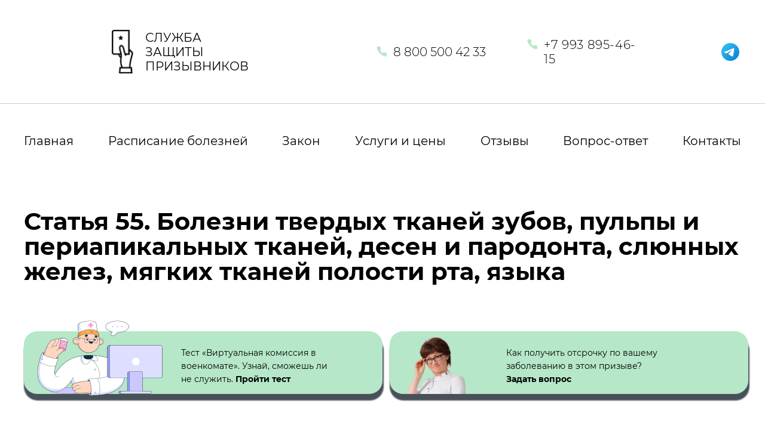

--- FILE ---
content_type: text/html; charset=UTF-8
request_url: https://armycons.ru/raspisanie-boleznei/statya-55-bolezni-tverdyh-tkanej-zubov-pulpy-i-periapikalnyh-tkanej-desen-i-parodonta-slyunnyh-zhelez-myagkih-tkanej-polosti-rta-yazyka/
body_size: 20791
content:
<!DOCTYPE html>
<html lang="ru">
    <head>
        <meta charset="UTF-8">
        <meta name="viewport" content="width=device-width, initial-scale=1.0">
        <link rel="preconnect" href="https://fonts.googleapis.com">
        <link rel="preconnect" href="https://fonts.gstatic.com" crossorigin>
        <link href="https://fonts.googleapis.com/css2?family=Montserrat:wght@300;400;600;700&display=swap" rel="stylesheet">
         
		<link rel="icon" href="https://armycons.ru/icon120.png" type="image/png">
        
<!-- The SEO Framework Создано Сибрэ Вайэр -->
<meta name="robots" content="max-snippet:-1,max-image-preview:large,max-video-preview:-1" />
<link rel="canonical" href="https://armycons.ru/raspisanie-boleznei/statya-55-bolezni-tverdyh-tkanej-zubov-pulpy-i-periapikalnyh-tkanej-desen-i-parodonta-slyunnyh-zhelez-myagkih-tkanej-polosti-rta-yazyka/" />
<meta name="description" content="Расписание болезней &#x2d; ст. 55 про болезни зубов, десен, слюнных желез, мягких тканей полости рта (языка) и категорию службы в армии." />
<meta property="og:type" content="article" />
<meta property="og:locale" content="ru_RU" />
<meta property="og:site_name" content="Служба защиты призывников" />
<meta property="og:title" content="Статья 55. Болезни твердых тканей зубов, пульпы и периапикальных тканей, десен и пародонта, слюнных желез, мягких тканей полости рта, языка" />
<meta property="og:description" content="Расписание болезней &#x2d; ст. 55 про болезни зубов, десен, слюнных желез, мягких тканей полости рта (языка) и категорию службы в армии." />
<meta property="og:url" content="https://armycons.ru/raspisanie-boleznei/statya-55-bolezni-tverdyh-tkanej-zubov-pulpy-i-periapikalnyh-tkanej-desen-i-parodonta-slyunnyh-zhelez-myagkih-tkanej-polosti-rta-yazyka/" />
<meta name="twitter:card" content="summary_large_image" />
<meta name="twitter:title" content="Статья 55. Болезни твердых тканей зубов, пульпы и периапикальных тканей, десен и пародонта, слюнных желез, мягких тканей полости рта, языка" />
<meta name="twitter:description" content="Расписание болезней &#x2d; ст. 55 про болезни зубов, десен, слюнных желез, мягких тканей полости рта (языка) и категорию службы в армии." />
<script type="application/ld+json">{"@context":"https://schema.org","@graph":[{"@type":"WebSite","@id":"https://armycons.ru/#/schema/WebSite","url":"https://armycons.ru/","name":"Служба защиты призывников","description":"Челябинск","inLanguage":"ru-RU","potentialAction":{"@type":"SearchAction","target":{"@type":"EntryPoint","urlTemplate":"https://armycons.ru/search/{search_term_string}/"},"query-input":"required name=search_term_string"},"publisher":{"@type":"Organization","@id":"https://armycons.ru/#/schema/Organization","name":"Служба защиты призывников","url":"https://armycons.ru/"}},{"@type":"WebPage","@id":"https://armycons.ru/raspisanie-boleznei/statya-55-bolezni-tverdyh-tkanej-zubov-pulpy-i-periapikalnyh-tkanej-desen-i-parodonta-slyunnyh-zhelez-myagkih-tkanej-polosti-rta-yazyka/","url":"https://armycons.ru/raspisanie-boleznei/statya-55-bolezni-tverdyh-tkanej-zubov-pulpy-i-periapikalnyh-tkanej-desen-i-parodonta-slyunnyh-zhelez-myagkih-tkanej-polosti-rta-yazyka/","name":"Статья 55. Болезни твердых тканей зубов, пульпы и периапикальных тканей, десен и пародонта, слюнных желез, мягких тканей полости рта, языка","description":"Расписание болезней &#x2d; ст. 55 про болезни зубов, десен, слюнных желез, мягких тканей полости рта (языка) и категорию службы в армии.","inLanguage":"ru-RU","isPartOf":{"@id":"https://armycons.ru/#/schema/WebSite"},"breadcrumb":{"@type":"BreadcrumbList","@id":"https://armycons.ru/#/schema/BreadcrumbList","itemListElement":[{"@type":"ListItem","position":1,"item":"https://armycons.ru/","name":"Служба защиты призывников"},{"@type":"ListItem","position":2,"item":"https://armycons.ru/raspisanie-boleznei/","name":"Расписание болезней"},{"@type":"ListItem","position":3,"item":"https://armycons.ru/bolezni-category/11-bolezni-organov-pishhevareniya/","name":"11. Болезни органов пищеварения"},{"@type":"ListItem","position":4,"name":"Статья 55. Болезни твердых тканей зубов, пульпы и периапикальных тканей, десен и пародонта, слюнных желез, мягких тканей полости рта, языка"}]},"potentialAction":{"@type":"ReadAction","target":"https://armycons.ru/raspisanie-boleznei/statya-55-bolezni-tverdyh-tkanej-zubov-pulpy-i-periapikalnyh-tkanej-desen-i-parodonta-slyunnyh-zhelez-myagkih-tkanej-polosti-rta-yazyka/"},"datePublished":"2016-04-13T09:51:01+00:00","dateModified":"2025-10-27T09:42:15+00:00"}]}</script>
<!-- / The SEO Framework Создано Сибрэ Вайэр | 5.34ms meta | 0.44ms boot -->

<style id='wp-img-auto-sizes-contain-inline-css' type='text/css'>
img:is([sizes=auto i],[sizes^="auto," i]){contain-intrinsic-size:3000px 1500px}
/*# sourceURL=wp-img-auto-sizes-contain-inline-css */
</style>
<style id='classic-theme-styles-inline-css' type='text/css'>
/*! This file is auto-generated */
.wp-block-button__link{color:#fff;background-color:#32373c;border-radius:9999px;box-shadow:none;text-decoration:none;padding:calc(.667em + 2px) calc(1.333em + 2px);font-size:1.125em}.wp-block-file__button{background:#32373c;color:#fff;text-decoration:none}
/*# sourceURL=/wp-includes/css/classic-themes.min.css */
</style>
<link rel='stylesheet' id='belingo-geo-css' href='https://armycons.ru/wp-content/plugins/belingogeo/css/belingoGeo.css?ver=1.10.4' type='text/css' media='all' />
<link rel='stylesheet' id='swipercss-css' href='https://armycons.ru/wp-content/themes/armycons/css/swiper-bundle.min.css' type='text/css' media='all' />
<link rel='stylesheet' id='swiper-bundle-css-css' href='https://armycons.ru/wp-content/themes/armycons/css/swiper-bundle.min.css' type='text/css' media='all' />
<link rel='stylesheet' id='fancybox-css-css' href='https://armycons.ru/wp-content/themes/armycons/css/jquery.fancybox.min.css' type='text/css' media='all' />
<link rel='stylesheet' id='stylesheet-css-css' href='https://armycons.ru/wp-content/themes/armycons/files/fonts/stylesheet.css' type='text/css' media='all' />
<link rel='stylesheet' id='stylecss-css' href='https://armycons.ru/wp-content/themes/armycons/css/style.css' type='text/css' media='all' />
<link rel='stylesheet' id='mine-css' href='https://armycons.ru/wp-content/themes/armycons/css/mine.css?ver=2' type='text/css' media='all' />
<link rel='stylesheet' id='cmscss-css' href='https://armycons.ru/wp-content/themes/armycons/css/cms.css' type='text/css' media='all' />
<link rel='stylesheet' id='fancyboxcss-css' href='https://armycons.ru/wp-content/themes/armycons/css/jquery.fancybox.min.css' type='text/css' media='all' />
        <title> Статья 55. Болезни твердых тканей зубов, пульпы и периапикальных тканей, десен и пародонта, слюнных желез, мягких тканей полости рта, языка </title>
    <style id='wp-block-paragraph-inline-css' type='text/css'>
.is-small-text{font-size:.875em}.is-regular-text{font-size:1em}.is-large-text{font-size:2.25em}.is-larger-text{font-size:3em}.has-drop-cap:not(:focus):first-letter{float:left;font-size:8.4em;font-style:normal;font-weight:100;line-height:.68;margin:.05em .1em 0 0;text-transform:uppercase}body.rtl .has-drop-cap:not(:focus):first-letter{float:none;margin-left:.1em}p.has-drop-cap.has-background{overflow:hidden}:root :where(p.has-background){padding:1.25em 2.375em}:where(p.has-text-color:not(.has-link-color)) a{color:inherit}p.has-text-align-left[style*="writing-mode:vertical-lr"],p.has-text-align-right[style*="writing-mode:vertical-rl"]{rotate:180deg}
/*# sourceURL=https://armycons.ru/wp-includes/blocks/paragraph/style.min.css */
</style>
<style id='global-styles-inline-css' type='text/css'>
:root{--wp--preset--aspect-ratio--square: 1;--wp--preset--aspect-ratio--4-3: 4/3;--wp--preset--aspect-ratio--3-4: 3/4;--wp--preset--aspect-ratio--3-2: 3/2;--wp--preset--aspect-ratio--2-3: 2/3;--wp--preset--aspect-ratio--16-9: 16/9;--wp--preset--aspect-ratio--9-16: 9/16;--wp--preset--color--black: #000000;--wp--preset--color--cyan-bluish-gray: #abb8c3;--wp--preset--color--white: #ffffff;--wp--preset--color--pale-pink: #f78da7;--wp--preset--color--vivid-red: #cf2e2e;--wp--preset--color--luminous-vivid-orange: #ff6900;--wp--preset--color--luminous-vivid-amber: #fcb900;--wp--preset--color--light-green-cyan: #7bdcb5;--wp--preset--color--vivid-green-cyan: #00d084;--wp--preset--color--pale-cyan-blue: #8ed1fc;--wp--preset--color--vivid-cyan-blue: #0693e3;--wp--preset--color--vivid-purple: #9b51e0;--wp--preset--gradient--vivid-cyan-blue-to-vivid-purple: linear-gradient(135deg,rgb(6,147,227) 0%,rgb(155,81,224) 100%);--wp--preset--gradient--light-green-cyan-to-vivid-green-cyan: linear-gradient(135deg,rgb(122,220,180) 0%,rgb(0,208,130) 100%);--wp--preset--gradient--luminous-vivid-amber-to-luminous-vivid-orange: linear-gradient(135deg,rgb(252,185,0) 0%,rgb(255,105,0) 100%);--wp--preset--gradient--luminous-vivid-orange-to-vivid-red: linear-gradient(135deg,rgb(255,105,0) 0%,rgb(207,46,46) 100%);--wp--preset--gradient--very-light-gray-to-cyan-bluish-gray: linear-gradient(135deg,rgb(238,238,238) 0%,rgb(169,184,195) 100%);--wp--preset--gradient--cool-to-warm-spectrum: linear-gradient(135deg,rgb(74,234,220) 0%,rgb(151,120,209) 20%,rgb(207,42,186) 40%,rgb(238,44,130) 60%,rgb(251,105,98) 80%,rgb(254,248,76) 100%);--wp--preset--gradient--blush-light-purple: linear-gradient(135deg,rgb(255,206,236) 0%,rgb(152,150,240) 100%);--wp--preset--gradient--blush-bordeaux: linear-gradient(135deg,rgb(254,205,165) 0%,rgb(254,45,45) 50%,rgb(107,0,62) 100%);--wp--preset--gradient--luminous-dusk: linear-gradient(135deg,rgb(255,203,112) 0%,rgb(199,81,192) 50%,rgb(65,88,208) 100%);--wp--preset--gradient--pale-ocean: linear-gradient(135deg,rgb(255,245,203) 0%,rgb(182,227,212) 50%,rgb(51,167,181) 100%);--wp--preset--gradient--electric-grass: linear-gradient(135deg,rgb(202,248,128) 0%,rgb(113,206,126) 100%);--wp--preset--gradient--midnight: linear-gradient(135deg,rgb(2,3,129) 0%,rgb(40,116,252) 100%);--wp--preset--font-size--small: 13px;--wp--preset--font-size--medium: 20px;--wp--preset--font-size--large: 36px;--wp--preset--font-size--x-large: 42px;--wp--preset--spacing--20: 0.44rem;--wp--preset--spacing--30: 0.67rem;--wp--preset--spacing--40: 1rem;--wp--preset--spacing--50: 1.5rem;--wp--preset--spacing--60: 2.25rem;--wp--preset--spacing--70: 3.38rem;--wp--preset--spacing--80: 5.06rem;--wp--preset--shadow--natural: 6px 6px 9px rgba(0, 0, 0, 0.2);--wp--preset--shadow--deep: 12px 12px 50px rgba(0, 0, 0, 0.4);--wp--preset--shadow--sharp: 6px 6px 0px rgba(0, 0, 0, 0.2);--wp--preset--shadow--outlined: 6px 6px 0px -3px rgb(255, 255, 255), 6px 6px rgb(0, 0, 0);--wp--preset--shadow--crisp: 6px 6px 0px rgb(0, 0, 0);}:where(.is-layout-flex){gap: 0.5em;}:where(.is-layout-grid){gap: 0.5em;}body .is-layout-flex{display: flex;}.is-layout-flex{flex-wrap: wrap;align-items: center;}.is-layout-flex > :is(*, div){margin: 0;}body .is-layout-grid{display: grid;}.is-layout-grid > :is(*, div){margin: 0;}:where(.wp-block-columns.is-layout-flex){gap: 2em;}:where(.wp-block-columns.is-layout-grid){gap: 2em;}:where(.wp-block-post-template.is-layout-flex){gap: 1.25em;}:where(.wp-block-post-template.is-layout-grid){gap: 1.25em;}.has-black-color{color: var(--wp--preset--color--black) !important;}.has-cyan-bluish-gray-color{color: var(--wp--preset--color--cyan-bluish-gray) !important;}.has-white-color{color: var(--wp--preset--color--white) !important;}.has-pale-pink-color{color: var(--wp--preset--color--pale-pink) !important;}.has-vivid-red-color{color: var(--wp--preset--color--vivid-red) !important;}.has-luminous-vivid-orange-color{color: var(--wp--preset--color--luminous-vivid-orange) !important;}.has-luminous-vivid-amber-color{color: var(--wp--preset--color--luminous-vivid-amber) !important;}.has-light-green-cyan-color{color: var(--wp--preset--color--light-green-cyan) !important;}.has-vivid-green-cyan-color{color: var(--wp--preset--color--vivid-green-cyan) !important;}.has-pale-cyan-blue-color{color: var(--wp--preset--color--pale-cyan-blue) !important;}.has-vivid-cyan-blue-color{color: var(--wp--preset--color--vivid-cyan-blue) !important;}.has-vivid-purple-color{color: var(--wp--preset--color--vivid-purple) !important;}.has-black-background-color{background-color: var(--wp--preset--color--black) !important;}.has-cyan-bluish-gray-background-color{background-color: var(--wp--preset--color--cyan-bluish-gray) !important;}.has-white-background-color{background-color: var(--wp--preset--color--white) !important;}.has-pale-pink-background-color{background-color: var(--wp--preset--color--pale-pink) !important;}.has-vivid-red-background-color{background-color: var(--wp--preset--color--vivid-red) !important;}.has-luminous-vivid-orange-background-color{background-color: var(--wp--preset--color--luminous-vivid-orange) !important;}.has-luminous-vivid-amber-background-color{background-color: var(--wp--preset--color--luminous-vivid-amber) !important;}.has-light-green-cyan-background-color{background-color: var(--wp--preset--color--light-green-cyan) !important;}.has-vivid-green-cyan-background-color{background-color: var(--wp--preset--color--vivid-green-cyan) !important;}.has-pale-cyan-blue-background-color{background-color: var(--wp--preset--color--pale-cyan-blue) !important;}.has-vivid-cyan-blue-background-color{background-color: var(--wp--preset--color--vivid-cyan-blue) !important;}.has-vivid-purple-background-color{background-color: var(--wp--preset--color--vivid-purple) !important;}.has-black-border-color{border-color: var(--wp--preset--color--black) !important;}.has-cyan-bluish-gray-border-color{border-color: var(--wp--preset--color--cyan-bluish-gray) !important;}.has-white-border-color{border-color: var(--wp--preset--color--white) !important;}.has-pale-pink-border-color{border-color: var(--wp--preset--color--pale-pink) !important;}.has-vivid-red-border-color{border-color: var(--wp--preset--color--vivid-red) !important;}.has-luminous-vivid-orange-border-color{border-color: var(--wp--preset--color--luminous-vivid-orange) !important;}.has-luminous-vivid-amber-border-color{border-color: var(--wp--preset--color--luminous-vivid-amber) !important;}.has-light-green-cyan-border-color{border-color: var(--wp--preset--color--light-green-cyan) !important;}.has-vivid-green-cyan-border-color{border-color: var(--wp--preset--color--vivid-green-cyan) !important;}.has-pale-cyan-blue-border-color{border-color: var(--wp--preset--color--pale-cyan-blue) !important;}.has-vivid-cyan-blue-border-color{border-color: var(--wp--preset--color--vivid-cyan-blue) !important;}.has-vivid-purple-border-color{border-color: var(--wp--preset--color--vivid-purple) !important;}.has-vivid-cyan-blue-to-vivid-purple-gradient-background{background: var(--wp--preset--gradient--vivid-cyan-blue-to-vivid-purple) !important;}.has-light-green-cyan-to-vivid-green-cyan-gradient-background{background: var(--wp--preset--gradient--light-green-cyan-to-vivid-green-cyan) !important;}.has-luminous-vivid-amber-to-luminous-vivid-orange-gradient-background{background: var(--wp--preset--gradient--luminous-vivid-amber-to-luminous-vivid-orange) !important;}.has-luminous-vivid-orange-to-vivid-red-gradient-background{background: var(--wp--preset--gradient--luminous-vivid-orange-to-vivid-red) !important;}.has-very-light-gray-to-cyan-bluish-gray-gradient-background{background: var(--wp--preset--gradient--very-light-gray-to-cyan-bluish-gray) !important;}.has-cool-to-warm-spectrum-gradient-background{background: var(--wp--preset--gradient--cool-to-warm-spectrum) !important;}.has-blush-light-purple-gradient-background{background: var(--wp--preset--gradient--blush-light-purple) !important;}.has-blush-bordeaux-gradient-background{background: var(--wp--preset--gradient--blush-bordeaux) !important;}.has-luminous-dusk-gradient-background{background: var(--wp--preset--gradient--luminous-dusk) !important;}.has-pale-ocean-gradient-background{background: var(--wp--preset--gradient--pale-ocean) !important;}.has-electric-grass-gradient-background{background: var(--wp--preset--gradient--electric-grass) !important;}.has-midnight-gradient-background{background: var(--wp--preset--gradient--midnight) !important;}.has-small-font-size{font-size: var(--wp--preset--font-size--small) !important;}.has-medium-font-size{font-size: var(--wp--preset--font-size--medium) !important;}.has-large-font-size{font-size: var(--wp--preset--font-size--large) !important;}.has-x-large-font-size{font-size: var(--wp--preset--font-size--x-large) !important;}
/*# sourceURL=global-styles-inline-css */
</style>
</head>
    <body>
        <!-- <div class="attention"><span>ВСЯ ИНФОРМАЦИЯ, ПРЕДСТАВЛЕННАЯ НА ДАННОМ САЙТЕ, ОТНОСИТСЯ ИСКЛЮЧИТЕЛЬНО К ПРИЗЫВУ НА СРОЧНУЮ СЛУЖБУ В ВС РФ</span></div> -->
        <script type="text/javascript">!function(){var t=document.createElement("script");t.type="text/javascript",t.async=!0,t.src='https://vk.com/js/api/openapi.js?169',t.onload=function(){VK.Retargeting.Init("VK-RTRG-1712574-dCnEc"),VK.Retargeting.Hit()},document.head.appendChild(t)}();</script><noscript><img src="https://vk.com/rtrg?p=VK-RTRG-1712574-dCnEc" style="position:fixed; left:-999px;" alt=""/></noscript>
        <!-- Yandex.Metrika counter -->
        <script type="text/javascript" >
           (function(m,e,t,r,i,k,a){m[i]=m[i]||function(){(m[i].a=m[i].a||[]).push(arguments)};
           m[i].l=1*new Date();
           for (var j = 0; j < document.scripts.length; j++) {if (document.scripts[j].src === r) { return; }}
           k=e.createElement(t),a=e.getElementsByTagName(t)[0],k.async=1,k.src=r,a.parentNode.insertBefore(k,a)})
           (window, document, "script", "https://mc.yandex.ru/metrika/tag.js", "ym");
        
           ym(36446195, "init", {
                clickmap:true,
                trackLinks:true,
                accurateTrackBounce:true,
                webvisor:true
           });
        </script>
		
		
		
        <noscript><div><img src="https://mc.yandex.ru/watch/36446195" style="position:absolute; left:-9999px;" alt="" /></div></noscript>
        <!-- /Yandex.Metrika counter -->
        
        <!-- Varioqub experiments -->
        <script type="text/javascript">
        (function(e, x, pe, r, i, me, nt){
        e[i]=e[i]||function(){(e[i].a=e[i].a||[]).push(arguments)},
        me=x.createElement(pe),me.async=1,me.src=r,nt=x.getElementsByTagName(pe)[0],nt.parentNode.insertBefore(me,nt)})
        (window, document, 'script', 'https://abt.s3.yandex.net/expjs/latest/exp.js', 'ymab');
        ymab('metrika.36446195', 'init'/, {clientFeatures}, {callback}/);
        </script>
        
        <div class="wrapper">
            

            
            
            <header class="header header_black">
                <div class="header__top container">
                    <a href="/" class="header__top-logo">
                        <div class="header__logo-img">
                            <img  src="https://armycons.ru/wp-content/themes/armycons/img/logo_black.svg" alt="logo">
                        </div>
                        <div class="header__logo-text header__logo-text_b">
                            Служба защиты призывников                        </div>
                    </a>

                    
                    
                    
                    <div class="header__top-search">
    <form method="get" id="searchform" class="search" action="https://armycons.ru/">
		<input type="text"  name="s" id="s" placeholder="Поиск" />
		<button type="submit" class="search-submit" id="searchsubmit"/></button>
	</form>
</div>                    
                    
                                                                                            <a class="header__top-phone" href="tel:88005004233">8 800 500 42 33</a>
						<a class="header__top-phone" style="letter-spacing:0.03em;" href="tel:+79938954615">+7 993 895-46-15</a>
						 
						<div style=""><a href="https://wa.me/+79938954615" target="_blank">
                                        <img src="https://armycons.ru/wp-content/uploads/2022/11/wa-head2.svg" alt="">
                        </a>
						<a href="https://t.me/+79938954615" target="_blank">
                                        <img src="https://armycons.ru/wp-content/uploads/2022/11/telegram-app.svg" alt="">
                        </a></div>
                    
                    <div class="header__burger-button" style="position: absolute; top: 40px; right: 40px;">
                        <img src="https://armycons.ru/wp-content/themes/armycons/img/burger-btn_b.svg" alt="burger">
                    </div>
                    <div id="header__burger-menu" class="header__burger-menu"">
                        <a href="https://armycons.ru/"class="header__burger-item" >Главная</a>
<a href="http://armycons.ru/raspisanie-boleznei/"class="header__burger-item" >Расписание болезней</a>
<a href="/federalnyj-zakon-o-voinskoj-obyazannosti-i-voennoj-sluzhbe/"class="header__burger-item" >Закон</a>
<a href="http://armycons.ru/uslugi/"class="header__burger-item" >Услуги и цены</a>
<a href="http://armycons.ru/otzyvy/"class="header__burger-item" >Отзывы</a>
<a href="https://armycons.ru/vopros-otvet/"class="header__burger-item" >Вопрос-ответ</a>
<a href="https://armycons.ru/kontakty/"class="header__burger-item" >Контакты</a>

	<a href="https://armycons.ru/video/"class="header__burger-item" >Видео</a>
	<a href="https://armycons.ru/adresa-voenkomatov/"class="header__burger-item" >Адреса</a>
	<a href="http://armycons.ru/sotrudniki/"class="header__burger-item" >Сотрудники</a>


                                                    <a class="header__burger-item header__burger-phone" href="tel:88005004233">8 800 500 42 33</a>
                                                <div class="header__burger-close">
                            <svg fill="#ffffff" xmlns="http://www.w3.org/2000/svg"  viewBox="0 0 50 50" width="37px" height="37px"><path d="M 25 2 C 12.309534 2 2 12.309534 2 25 C 2 37.690466 12.309534 48 25 48 C 37.690466 48 48 37.690466 48 25 C 48 12.309534 37.690466 2 25 2 z M 25 4 C 36.609534 4 46 13.390466 46 25 C 46 36.609534 36.609534 46 25 46 C 13.390466 46 4 36.609534 4 25 C 4 13.390466 13.390466 4 25 4 z M 32.990234 15.986328 A 1.0001 1.0001 0 0 0 32.292969 16.292969 L 25 23.585938 L 17.707031 16.292969 A 1.0001 1.0001 0 0 0 16.990234 15.990234 A 1.0001 1.0001 0 0 0 16.292969 17.707031 L 23.585938 25 L 16.292969 32.292969 A 1.0001 1.0001 0 1 0 17.707031 33.707031 L 25 26.414062 L 32.292969 33.707031 A 1.0001 1.0001 0 1 0 33.707031 32.292969 L 26.414062 25 L 33.707031 17.707031 A 1.0001 1.0001 0 0 0 32.990234 15.986328 z"/></svg>
                        </div>
                    </div>
                </div>
                <div class="header__bottom header__bottom_black">
                    <div class="header__nav container">
                        <li id="menu-item-1609" class="header__nav-item menu-item menu-item-type-post_type menu-item-object-page menu-item-home"><a href="https://armycons.ru/">Главная</a></li>
<li id="menu-item-1611" class="header__nav-item menu-item menu-item-type-custom menu-item-object-custom"><a href="http://armycons.ru/raspisanie-boleznei/">Расписание болезней</a></li>
<li id="menu-item-2303" class="header__nav-item menu-item menu-item-type-custom menu-item-object-custom"><a href="/federalnyj-zakon-o-voinskoj-obyazannosti-i-voennoj-sluzhbe/">Закон</a></li>
<li id="menu-item-1612" class="header__nav-item menu-item menu-item-type-custom menu-item-object-custom"><a href="http://armycons.ru/uslugi/">Услуги и цены</a></li>
<li id="menu-item-1613" class="header__nav-item menu-item menu-item-type-custom menu-item-object-custom"><a href="http://armycons.ru/otzyvy/">Отзывы</a></li>
<li id="menu-item-1614" class="header__nav-item menu-item menu-item-type-post_type menu-item-object-page"><a href="https://armycons.ru/vopros-otvet/">Вопрос-ответ</a></li>
<li id="menu-item-1615" class="header__nav-item header__nav-contact menu-item menu-item-type-post_type menu-item-object-page menu-item-has-children"><a href="https://armycons.ru/kontakty/" >Контакты</a>
<div class="header__contact-list"><div class="header__contact-list-items"><ul>
	<li id="menu-item-1616" class="header__nav-item menu-item menu-item-type-post_type menu-item-object-page"><a href="https://armycons.ru/video/">Видео</a></li>
	<li id="menu-item-1617" class="header__nav-item menu-item menu-item-type-post_type menu-item-object-page"><a href="https://armycons.ru/adresa-voenkomatov/">Адреса</a></li>
	<li id="menu-item-1618" class="header__nav-item menu-item menu-item-type-custom menu-item-object-custom"><a href="http://armycons.ru/sotrudniki/">Сотрудники</a></li>
</ul>
</li>
                    </div>
                </div>
            </header>

            <div class="sticky">
                <div class="container">
                    <div class="sticky__set">
                        <div class="sticky__left">
                            <a href="/" class="sticky__logo">
                                <div class="sticky__logo-img">
                                    <img  src="https://armycons.ru/wp-content/themes/armycons/img/logo.svg" alt="logo">
                                </div>
                                <div class="sticky__logo-text">
                                    Служба защиты призывников                                </div>
                            </a>
                            <!-- <a class="sticky__btn popup-btn" data-id="popup-call" href="javascript:void(0);">Оставить заявку</a> -->
							<a target="_blank" class="sticky__btn popup-btn" href="https://l.armycons.ru/s_arm?utm_source=armycons-header&utm_medium=button" rel="nofollow">Задать вопрос</a>
                        </div>
                        <div class="header__burger-button">
                            <img src="https://armycons.ru/wp-content/themes/armycons/img/burger-btn_white.svg" alt="burger">
                        </div>
                    </div>
                </div>
            </div><section class="disease container">
    <h1 class="disease__name title">
        Статья 55. Болезни твердых тканей зубов, пульпы и периапикальных тканей, десен и пародонта, слюнных желез, мягких тканей полости рта, языка    </h1>

    <!--<div class="disease__buttons">
	<a class="address-region__bottom-button button_m popup-btn" href="https://l.armycons.ru/virtcom_arm?utm_source=greenblock" target="_blank">
    <span>
    Пройди тест и узнай
    </span>
    <b>
    Возьмут ли тебя в армию
    </b>
</a><a class="address-region__bottom-button button_m popup-btn" href="https://salebot.site/md/vt_t3" target="_blank">
    <span>
    Пройди тест и узнай
    </span>
    <b>
    Возьмут ли тебя в армию
    </b>
</a>
</div> -->

    Кнопка №1<div class="disease__buttons">
<a class="buttonFirst2" href="https://l.armycons.ru/virtcom_arm?utm_source=greenblock" rel="nofollow"><span>Тест &#171;Виртуальная комиссия в военкомате&#187;. Узнай, сможешь ли не служить. <strong>Пройти тест</strong></span></a><br />
<a class="buttonTwo" href="https://l.armycons.ru/s_arm?utm_source=chat-so-vrachom-site" rel="nofollow"><span>Как получить отсрочку по вашему заболеванию в этом призыве?<br /> <strong>Задать вопрос</strong></span></a>
</div>
	<br>
			
    <div class="disease__text">
        <div class="disease__text-bot disease__text-js">
            <table style="border: 1px solid #7a8877;" border="1">
<tbody>
<tr>
<td style="text-align: center; border: 1px solid #7a8877;">Статья<br />
расписания<br />
болезней</td>
<td style="text-align: center; border: 1px solid #7a8877;">Наименование болезней, степень нарушения функции</td>
<td style="text-align: center; border: 1px solid #7a8877;">Категория<br />
годности к<br />
военной службе</td>
</tr>
<tr>
<td style="border: 1px solid #7a8877;" rowspan="4"> Статья 55.</td>
<td style="border: 1px solid #7a8877;">Болезни твердых тканей зубов, пульпы и периапикальных тканей, десен и пародонта, слюнных желез, мягких тканей полости рта, языка (в том числе врожденные):</td>
<td style="text-align: center; border: 1px solid #7a8877;">1 Графа (I)</td>
</tr>
<tr>
<td style="border: 1px solid #7a8877;">а) пародонтит, пародонтоз, генерализованные, тяжелой степени;</td>
<td style="text-align: center; border: 1px solid #7a8877;">&#171;В&#187;</td>
</tr>
<tr>
<td style="border: 1px solid #7a8877;">б) пародонтит, пародонтоз, генерализованные, средней степени, стоматиты, гингивиты, хейлиты и другие заболевания слизистой полости рта, слюнных желез и языка</td>
<td style="text-align: center; border: 1px solid #7a8877;">&#171;Б-3&#187;</td>
</tr>
<tr>
<td style="border: 1px solid #7a8877;">в) пародонтит, пародонтоз, генерализованные, легкой степени</td>
<td style="text-align: center; border: 1px solid #7a8877;">&#171;Б-2&#187;</td>
</tr>
</tbody>
</table>
<p><iframe src="https://dzen.ru/embed/vpHQVCCrhhCE?from_block=partner&amp;from=zen&amp;mute=0&amp;autoplay=0&amp;tv=0" width="480" height="270" frameborder="0" scrolling="no" allowfullscreen="allowfullscreen" data-testid="embed-iframe"></iframe></p>
<p>Статья применяется при наличии у освидетельствуемых генерализованной формы пародонтита или пародонтоза. Наличие пародонтита или пародонтоза устанавливается после исследования всей зубочелюстной системы с рентгенографией и выявлением сопутствующих заболеваний.</p>
<p>К <strong>пункту &#171;а&#187;</strong> относятся:</p>
<ul>
<li>пародонтит с глубиной зубодесневого кармана 5 мм и более, резорбцией костной ткани лунки зуба на 2/3 длины корня и подвижностью зуба II &#8212; III степени;</li>
<li>врожденные расщелины губы и (или) неба.</li>
</ul>
<p>После хирургического лечения по поводу врожденных расщелин губы и (или) неба при наличии выраженных или умеренных нарушений дыхательной, обонятельной, жевательной и речевой функций освидетельствование проводится по пункту &#171;а&#187; настоящей статьи, а при наличии незначительных нарушений указанных функций или без их нарушения &#8212; по пункту &#171;б&#187; настоящей статьи.</p>
<p>К <strong>пункту &#171;б&#187;</strong> относятся заболевания слизистой оболочки полости рта, не поддающиеся лечению. При наличии стоматитов, хейлитов, гингивитов, лейкоплакий и других заболеваний, включая преканцерозы, граждане при первоначальной постановке на воинский учет направляются на лечение.</p>
<p>К <strong>пункту &#171;в&#187;</strong> относится пародонтит легкой степени с глубиной зубодесневого кармана до 3 мм преимущественно в области межзубного промежутка, имеется начальная степень деструкции костной ткани межзубных перегородок, снижена высота межзубных перегородок менее чем на 1/3, но подвижности зубов нет.</p>
<p>Вы также можете узнать:</p>
<ul>
<li><a title="Берут в армию с плоскостопием?" href="/berut-v-armiyu-s-ploskostopiem/">Берут в армию с плоскостопием?</a></li>
<li><a title="Берут ли в армию с гастритом?" href="/berut-li-v-armiyu-s-gastritom/">Берут ли в армию с гастритом?</a></li>
<li><a title="Берут ли в армию с астмой?" href="/berut-li-v-armiyu-s-astmoj/">Берут ли в армию с астмой?</a></li>
</ul>
<p><a title="защита призывников" href="/">Вернуться на главную страницу</a></p>
        </div>
        <div class="banner container">
	<a href="https://l.armycons.ru/s_arm?utm_source=banner-homepage" target="_blank" rel="nofollow">
		<picture>
			<source srcset="https://armycons.ru/wp-content/uploads/2024/11/desktop-33-4.jpg" media="(max-width: 480px)">
			<source srcset="https://armycons.ru/wp-content/uploads/2024/11/desktop-32-3.jpg" media="(min-width: 480px)">
			<img src="https://armycons.ru/wp-content/uploads/2024/11/desktop-32-3.jpg" alt="">
		</picture>
	</a>
</div>
	    </div>
</section>

    <section class="recall">
        <div class="container">
            <div class="recall__block">
                <div class="recall__left" style="flex-wrap: wrap;">
                    <div class="recall__image">
                        <img src="https://armycons.ru/wp-content/uploads/2017/10/irina.png" alt="Врач Ирина Антонова">
						
						                    </div>
					<div class="recall__expertm">Ирина Антонова</div>
					<div class="recall__expertst">Врач, клинический фармаколог, стаж медицинской практики более 15 лет.</div>
                </div>
                <div class="recall__right">
                    <h2 class="recall__name">Комментарий armycons к расписанию болезней</h2>
                    <div class="recall__text">
                        Соответствующие Заболевания могут привести к значимым последствиям, включая потерю зубов и распространение инфекций.<br />
<br />
К наиболее распространенным болезням этой группы относятся:<br />
<ol><br />
 	<li>Пульпит. Представляет собой воспалительный процесс пульпы зуба, который может возникать вследствие запущенного кариеса или травмы. Он сопровождается болью разной интенсивности, особенно при воздействии температуры или механических раздражителей.</li><br />
 	<li>Периапикальный абсцесс. Это инфекция, которая развивается в области корня зуба. Часто возникает как осложнение пульпита. Обычно требуется лечение корневых каналов и, в некоторых случаях, удаление зуба.</li><br />
 	<li>Гингивит. Представляет собой воспалительный процесс десен, чаще всего проявляющийся покраснением и отечностью. Основной причиной является налет, который превращается в зубной камень.</li><br />
 	<li>Пародонтит и пародонтоз. Более серьезные заболевания, при которых воспаление затрагивает не только десну, но и поддерживающие ткани зуба. Это может привести к расшатыванию зубов. К основным симптомам относятся: кровоточивость десен, подвижность зубов.</li><br />
</ol><br />
Слюнные железы могут подвергаться воспалению, а также образованию камней, что может привести к обструкции протоков. К числу симптомов следует отнести боль и отек в области железы, сухость во рту.<br />
<h2>Заберут ли на службу с пародонтозом?</h2><br />
Тяжелые пародонтиты и пародонтозы с подвижностью зубов являются основанием для присвоения категории  годности «В» (ограниченно годен).<br />
<br />
Пародонтозы и пародонтиты без признаков подвижности зубов не препятствуют прохождению службы в армии (категория «Б-2»).<br />
<br />
Согласно ст. 55 Расписания болезней, Иные заболевания, включая гингивиты, стоматиты и проч. также являются «призывными» (категория «Б-3»).<br />
<br />
Таким образом, для получения военного билета необходимо подтверждение пародонтита или пародонтоза тяжелой степени.<br />
<br />
При необходимости получения дополнительной информации о медкомиссии жмите на кнопку консультации.                    </div>
                    <div class="recall__btn">
                                                    <a class="popup-btn" data-id="popup-call" href="javascript:void(0);">Написать врачу</a>
                                            </div>
                </div>
            </div>
        </div>
    </section>

<section class="diseases-list">
	
			<div class="diseases-list__item" id="raspisanie-boleznei-41">
				<div class="diseases-list__item-title">
					Навигация по разделу &laquo;11. Болезни органов пищеварения&raquo;
				</div>

				
															<div class="diseases-list__item-article">
							<a class="diseases-list__item-link " href="https://armycons.ru/raspisanie-boleznei/statya-54-narushenie-razvitiya-i-prorezyvaniya-zubov/">
								<span class="diseases-list__article-number">Статья 54</span>. Нарушение развития и прорезывания зубов							</a>
						</div>
											<div class="diseases-list__item-article">
							<a class="diseases-list__item-link is-current" href="https://armycons.ru/raspisanie-boleznei/statya-55-bolezni-tverdyh-tkanej-zubov-pulpy-i-periapikalnyh-tkanej-desen-i-parodonta-slyunnyh-zhelez-myagkih-tkanej-polosti-rta-yazyka/">
								<span class="diseases-list__article-number">Статья 55</span>. Болезни твердых тканей зубов, пульпы и периапикальных тканей, десен и пародонта, слюнных желез, мягких тканей полости рта, языка							</a>
						</div>
											<div class="diseases-list__item-article">
							<a class="diseases-list__item-link " href="https://armycons.ru/raspisanie-boleznei/statya-56-chelyustno-litsevye-anomalii-krome-vrozhdennyh-porokov-razvitiya-drugie-bolezni-i-izmeneniya-zubov-i-ih-opornogo-apparata-bolezni-chelyustej/">
								<span class="diseases-list__article-number">Статья 56</span>. Челюстно-лицевые аномалии (кроме врожденных пороков развития), другие болезни и изменения зубов и их опорного аппарата, болезни челюстей							</a>
						</div>
											<div class="diseases-list__item-article">
							<a class="diseases-list__item-link " href="https://armycons.ru/raspisanie-boleznei/statya-57-bolezni-pishhevoda-kishechnika-krome-dvenadtsatiperstnoj-kishki-i-bryushiny/">
								<span class="diseases-list__article-number">Статья 57</span>. Болезни пищевода, кишечника (кроме двенадцатиперстной кишки) и брюшины							</a>
						</div>
											<div class="diseases-list__item-article">
							<a class="diseases-list__item-link " href="https://armycons.ru/raspisanie-boleznei/statya-58-yazvennaya-bolezn-zheludka-dvenadtsatiperstnoj-kishki/">
								<span class="diseases-list__article-number">Статья 58</span>. Язвенная болезнь желудка, двенадцатиперстной кишки							</a>
						</div>
											<div class="diseases-list__item-article">
							<a class="diseases-list__item-link " href="https://armycons.ru/raspisanie-boleznei/statya-59-drugie-bolezni-zheludka-i-dvenadtsatiperstnoj-kishki-bolezni-pecheni-zhelchnogo-puzyrya-zhelchevyvodyashhih-putej-i-podzheludochnoj-zhelezy/">
								<span class="diseases-list__article-number">Статья 59</span>. Другие болезни желудка и двенадцатиперстной кишки, болезни печени, желчного пузыря, желчевыводящих путей и поджелудочной железы							</a>
						</div>
											<div class="diseases-list__item-article">
							<a class="diseases-list__item-link " href="https://armycons.ru/raspisanie-boleznei/statya-60-gryzhi/">
								<span class="diseases-list__article-number">Статья 60</span>. Грыжи							</a>
						</div>
											<div class="diseases-list__item-article">
							<a class="diseases-list__item-link " href="https://armycons.ru/raspisanie-boleznei/statya-61-vremennye-funktsionalnye-rasstrojstva-organov-pishhevareniya-posle-ostrogo-zabolevaniya-obostreniya-hronicheskogo-zabolevaniya-ili-hirurgicheskogo-lecheniya/">
								<span class="diseases-list__article-number">Статья 61</span>. Временные функциональные расстройства органов пищеварения после острого заболевания, обострения хронического заболевания или хирургического лечения							</a>
						</div>
									
								
				<div class="diseases-list__item-article">
							<a class="diseases-list__item-link is-current" href="https://armycons.ru/raspisanie-boleznei/">
								<span class="diseases-list__article-number">Вернуться на Расписание болезней</span></a>
						</div>
			</div>

			
	 
</section>

<section class="reviews">
    <div class="reviews__title title">
        Отзывы
    </div>
    <div class="reviews__swiper swiper">
        <div class="swiper-wrapper">
                                                            <div class="reviews__slide swiper-slide" onclick="location.href='https://armycons.ru/otzyvy/vladimir-vorobev/'">
                        <div class="reviews__slide-head">
                            <div class="reviews__slide-img">
                                                                    <img src="https://armycons.ru/wp-content/uploads/2017/10/ede78139-67af-4f83-ad84-7c57f3111250-400x450.jpg" alt="Владимир Воробьев, 21 года">
                                                            </div>
                            <div class="reviews__slide-name">
                                Владимир Воробьев, 21 года                            </div>
                        </div>
                        <div class="reviews__slide-text">
                            <div class="reviews__slide-name">
                                Владимир Воробьев, 21 года                            </div>
                            <div class="reviews__slide-info">
                                В 2015 году перевелся на заочное обучение, и сразу же пришла повестка от военкомата. Не долго думая, обратился в &#171;Службу защиты ...                            </div>
                        </div>
                    </div>
                                    <div class="reviews__slide swiper-slide" onclick="location.href='https://armycons.ru/otzyvy/vadim-fahrutdinov/'">
                        <div class="reviews__slide-head">
                            <div class="reviews__slide-img">
                                                                    <img src="https://armycons.ru/wp-content/uploads/2022/11/fahrutdinov.jpg" alt="Вадим Фахрутдинов, 25 лет">
                                                            </div>
                            <div class="reviews__slide-name">
                                Вадим Фахрутдинов, 25 лет                            </div>
                        </div>
                        <div class="reviews__slide-text">
                            <div class="reviews__slide-name">
                                Вадим Фахрутдинов, 25 лет                            </div>
                            <div class="reviews__slide-info">
                                Закончил ВУЗ, пришла пора решать вопрос с армией. Служить не хотел. В середине 5-го курса обратился к одному мужчине, который должен ...                            </div>
                        </div>
                    </div>
                                    <div class="reviews__slide swiper-slide" onclick="location.href='https://armycons.ru/otzyvy/ivan-gluhov/'">
                        <div class="reviews__slide-head">
                            <div class="reviews__slide-img">
                                                                    <img src="https://armycons.ru/wp-content/uploads/2022/11/gluhov.jpg" alt="Иван Глухов, 23 года">
                                                            </div>
                            <div class="reviews__slide-name">
                                Иван Глухов, 23 года                            </div>
                        </div>
                        <div class="reviews__slide-text">
                            <div class="reviews__slide-name">
                                Иван Глухов, 23 года                            </div>
                            <div class="reviews__slide-info">
                                Задумаля о воинской службе на четвертом курсе университета. О &#171;Службе защиты призывников&#187; узнал в Интернете. К сожалению, ...                            </div>
                        </div>
                    </div>
                                    <div class="reviews__slide swiper-slide" onclick="location.href='https://armycons.ru/otzyvy/vitalij-vasenev/'">
                        <div class="reviews__slide-head">
                            <div class="reviews__slide-img">
                                                                    <img src="https://armycons.ru/wp-content/uploads/2017/10/vasenev_waifu2x_photo_noise1_scale-400x450.png" alt="Виталий Васенев">
                                                            </div>
                            <div class="reviews__slide-name">
                                Виталий Васенев                            </div>
                        </div>
                        <div class="reviews__slide-text">
                            <div class="reviews__slide-name">
                                Виталий Васенев                            </div>
                            <div class="reviews__slide-info">
                                Я, Васенев Виталий Васильевич, обратился в &#171;Службу защиты призывников&#187; с просьбой о помощи в получении военного билета (на ...                            </div>
                        </div>
                    </div>
                                    <div class="reviews__slide swiper-slide" onclick="location.href='https://armycons.ru/otzyvy/ivan-tokmachev/'">
                        <div class="reviews__slide-head">
                            <div class="reviews__slide-img">
                                                                    <img src="https://armycons.ru/wp-content/uploads/2017/10/tokmachev_waifu2x_photo_noise1_scale-400x450.png" alt="Иван Токмачев">
                                                            </div>
                            <div class="reviews__slide-name">
                                Иван Токмачев                            </div>
                        </div>
                        <div class="reviews__slide-text">
                            <div class="reviews__slide-name">
                                Иван Токмачев                            </div>
                            <div class="reviews__slide-info">
                                Обратился за помощью в Службу защиты призывников, когда начали приходить повестки. В первый день мне сразу подсказали, как следует ...                            </div>
                        </div>
                    </div>
                                    <div class="reviews__slide swiper-slide" onclick="location.href='https://armycons.ru/otzyvy/aleksandr-krivov/'">
                        <div class="reviews__slide-head">
                            <div class="reviews__slide-img">
                                                                    <img src="https://armycons.ru/wp-content/uploads/2017/10/krivov_waifu2x_photo_noise1_scale-400x450.png" alt="Александр Кривов">
                                                            </div>
                            <div class="reviews__slide-name">
                                Александр Кривов                            </div>
                        </div>
                        <div class="reviews__slide-text">
                            <div class="reviews__slide-name">
                                Александр Кривов                            </div>
                            <div class="reviews__slide-info">
                                В 2015 в апреле обратился в «Службу защиты призывников» за помощью в получении военного билета. Со мной сразу же начали вести работу ...                            </div>
                        </div>
                    </div>
                                    <div class="reviews__slide swiper-slide" onclick="location.href='https://armycons.ru/otzyvy/igor-balaev/'">
                        <div class="reviews__slide-head">
                            <div class="reviews__slide-img">
                                                                    <img src="https://armycons.ru/wp-content/uploads/2017/10/balaev_waifu2x_photo_noise1_scale-1-400x450.png" alt="Балаев Игорь Вячеславович, 23 года">
                                                            </div>
                            <div class="reviews__slide-name">
                                Балаев Игорь Вячеславович, 23 года                            </div>
                        </div>
                        <div class="reviews__slide-text">
                            <div class="reviews__slide-name">
                                Балаев Игорь Вячеславович, 23 года                            </div>
                            <div class="reviews__slide-info">
                                При окончании обучения возникла проблема с военным комиссариатом, т.к. повестка на отправку была выдана ещё во время обучения. ...                            </div>
                        </div>
                    </div>
                                    <div class="reviews__slide swiper-slide" onclick="location.href='https://armycons.ru/otzyvy/vladislav-kozhevnikov/'">
                        <div class="reviews__slide-head">
                            <div class="reviews__slide-img">
                                                                    <img src="https://armycons.ru/wp-content/uploads/2017/10/kozhevnikov_waifu2x_photo_noise1_scale-400x450.png" alt="Кожевников Владислав Георгиевич, 22 года">
                                                            </div>
                            <div class="reviews__slide-name">
                                Кожевников Владислав Георгиевич, 22 года                            </div>
                        </div>
                        <div class="reviews__slide-text">
                            <div class="reviews__slide-name">
                                Кожевников Владислав Георгиевич, 22 года                            </div>
                            <div class="reviews__slide-info">
                                В 2014 году закончил ЮУрГУ, сразу же прислали повестку, провели комиссию и дали повестку на отправку. О &#171;Службе защиты ...                            </div>
                        </div>
                    </div>
                                    <div class="reviews__slide swiper-slide" onclick="location.href='https://armycons.ru/otzyvy/stepan-mishin/'">
                        <div class="reviews__slide-head">
                            <div class="reviews__slide-img">
                                                                    <img src="https://armycons.ru/wp-content/uploads/2017/10/mishin-1_waifu2x_photo_noise1_scale-400x450.png" alt="Степан Мишин, 23 года">
                                                            </div>
                            <div class="reviews__slide-name">
                                Степан Мишин, 23 года                            </div>
                        </div>
                        <div class="reviews__slide-text">
                            <div class="reviews__slide-name">
                                Степан Мишин, 23 года                            </div>
                            <div class="reviews__slide-info">
                                До обращения в Службу защиты призывников была категория &#171;годен&#187;. Получил грамотные консультации по общению с врачами и ...                            </div>
                        </div>
                    </div>
                                    <div class="reviews__slide swiper-slide" onclick="location.href='https://armycons.ru/otzyvy/dmitrij-kostik/'">
                        <div class="reviews__slide-head">
                            <div class="reviews__slide-img">
                                                                    <img src="https://armycons.ru/wp-content/uploads/2017/10/kostik_waifu2x_photo_noise1_scale-400x450.png" alt="Дмитрий Костик">
                                                            </div>
                            <div class="reviews__slide-name">
                                Дмитрий Костик                            </div>
                        </div>
                        <div class="reviews__slide-text">
                            <div class="reviews__slide-name">
                                Дмитрий Костик                            </div>
                            <div class="reviews__slide-info">
                                Я, Костик Дмитрий Александрович, обратился в &#171;Службу защиты призывников&#187; после окончания магистратуры. По причине наличия ...                            </div>
                        </div>
                    </div>
                                    <div class="reviews__slide swiper-slide" onclick="location.href='https://armycons.ru/otzyvy/sergej-sokolov/'">
                        <div class="reviews__slide-head">
                            <div class="reviews__slide-img">
                                                                    <img src="https://armycons.ru/wp-content/uploads/2017/10/sokolov_waifu2x_photo_noise1_scale-400x450.png" alt="Сергей Соколов">
                                                            </div>
                            <div class="reviews__slide-name">
                                Сергей Соколов                            </div>
                        </div>
                        <div class="reviews__slide-text">
                            <div class="reviews__slide-name">
                                Сергей Соколов                            </div>
                            <div class="reviews__slide-info">
                                Я, Соколов Сергей Федорович, обратился в &#171;Службу защиты призывников&#187; после того, как закончил технический колледж. Была, ...                            </div>
                        </div>
                    </div>
                                    <div class="reviews__slide swiper-slide" onclick="location.href='https://armycons.ru/otzyvy/vyacheslav-sorokin/'">
                        <div class="reviews__slide-head">
                            <div class="reviews__slide-img">
                                                                    <img src="https://armycons.ru/wp-content/uploads/2022/11/sorokin.jpg" alt="Вячеслав Сорокин">
                                                            </div>
                            <div class="reviews__slide-name">
                                Вячеслав Сорокин                            </div>
                        </div>
                        <div class="reviews__slide-text">
                            <div class="reviews__slide-name">
                                Вячеслав Сорокин                            </div>
                            <div class="reviews__slide-info">
                                Я, Сорокин Вячеслав Валерьевич, обратился в &#171;Службу защиты призывников&#187;, когда ещё учился в университете, т.к. со школы была ...                            </div>
                        </div>
                    </div>
                                    <div class="reviews__slide swiper-slide" onclick="location.href='https://armycons.ru/otzyvy/evgenij-harlamenkov/'">
                        <div class="reviews__slide-head">
                            <div class="reviews__slide-img">
                                                                    <img src="https://armycons.ru/wp-content/uploads/2017/10/harlamenkov_waifu2x_photo_noise1_scale-400x450.png" alt="Харламенков Евгений Петрович, 24 года">
                                                            </div>
                            <div class="reviews__slide-name">
                                Харламенков Евгений Петрович, 24 года                            </div>
                        </div>
                        <div class="reviews__slide-text">
                            <div class="reviews__slide-name">
                                Харламенков Евгений Петрович, 24 года                            </div>
                            <div class="reviews__slide-info">
                                Проблемы с военкоматом начались сразу после окончания школы. Каждую отсрочку по учебе приходилось отвоевывать. К концу обучения остро ...                            </div>
                        </div>
                    </div>
                                    <div class="reviews__slide swiper-slide" onclick="location.href='https://armycons.ru/otzyvy/ilya-gorbachev/'">
                        <div class="reviews__slide-head">
                            <div class="reviews__slide-img">
                                                                    <img src="https://armycons.ru/wp-content/uploads/2017/10/gorbachev_waifu2x_photo_noise1_scale-400x450.png" alt="Горбачев Илья Владимирович, 25 лет">
                                                            </div>
                            <div class="reviews__slide-name">
                                Горбачев Илья Владимирович, 25 лет                            </div>
                        </div>
                        <div class="reviews__slide-text">
                            <div class="reviews__slide-name">
                                Горбачев Илья Владимирович, 25 лет                            </div>
                            <div class="reviews__slide-info">
                                После окончания университета получил повестку в военкомат. Служить не хотел, потому что уже есть жилье, работа, не хотел терять год ...                            </div>
                        </div>
                    </div>
                                    <div class="reviews__slide swiper-slide" onclick="location.href='https://armycons.ru/otzyvy/vladimir-mishanin/'">
                        <div class="reviews__slide-head">
                            <div class="reviews__slide-img">
                                                                    <img src="https://armycons.ru/wp-content/uploads/2017/10/mishanin_waifu2x_photo_noise1_scale-2-400x450.png" alt="Мишанин Владимир Владимирович, 23 года">
                                                            </div>
                            <div class="reviews__slide-name">
                                Мишанин Владимир Владимирович, 23 года                            </div>
                        </div>
                        <div class="reviews__slide-text">
                            <div class="reviews__slide-name">
                                Мишанин Владимир Владимирович, 23 года                            </div>
                            <div class="reviews__slide-info">
                                После окончания университета получил повестку. По состоянию здоровья (гипертоническая болезнь) понимал, что к службе в армии не ...                            </div>
                        </div>
                    </div>
                                    </div>
        <div class="reviews__pagination"></div>
    </div>
    <div class="reviews__link">
        <a href="/otzyvy/">все отзывы ></a>
    </div>
     <div class="reviews-mobile">
        <div class="reviews-mobile__content">
                                                    <div class="reviews-mobile__item">
                    <div class="reviews-mobile__item-text">
                        <div class="reviews-mobile__item-name">
                            Владимир Воробьев, 21 года                        </div>
                        <div class="reviews-mobile__item-info">
                            В 2015 году перевелся на заочное обучение, и сразу же пришла повестка от военкомата. Не долго думая, обратился в &#171;Службу защиты ...                        </div>
                    </div>
                    <div class="reviews-mobile__item-img">
                                                    <img src="https://armycons.ru/wp-content/uploads/2017/10/ede78139-67af-4f83-ad84-7c57f3111250-97x97.jpg" alt="Владимир Воробьев, 21 года">
                                            </div>
                </div>
                            <div class="reviews-mobile__item">
                    <div class="reviews-mobile__item-text">
                        <div class="reviews-mobile__item-name">
                            Вадим Фахрутдинов, 25 лет                        </div>
                        <div class="reviews-mobile__item-info">
                            Закончил ВУЗ, пришла пора решать вопрос с армией. Служить не хотел. В середине 5-го курса обратился к одному мужчине, который должен ...                        </div>
                    </div>
                    <div class="reviews-mobile__item-img">
                                                    <img src="https://armycons.ru/wp-content/uploads/2022/11/fahrutdinov-97x97.jpg" alt="Вадим Фахрутдинов, 25 лет">
                                            </div>
                </div>
                            <div class="reviews-mobile__item">
                    <div class="reviews-mobile__item-text">
                        <div class="reviews-mobile__item-name">
                            Иван Глухов, 23 года                        </div>
                        <div class="reviews-mobile__item-info">
                            Задумаля о воинской службе на четвертом курсе университета. О &#171;Службе защиты призывников&#187; узнал в Интернете. К сожалению, ...                        </div>
                    </div>
                    <div class="reviews-mobile__item-img">
                                                    <img src="https://armycons.ru/wp-content/uploads/2022/11/gluhov-97x97.jpg" alt="Иван Глухов, 23 года">
                                            </div>
                </div>
                            <div class="reviews-mobile__item">
                    <div class="reviews-mobile__item-text">
                        <div class="reviews-mobile__item-name">
                            Виталий Васенев                        </div>
                        <div class="reviews-mobile__item-info">
                            Я, Васенев Виталий Васильевич, обратился в &#171;Службу защиты призывников&#187; с просьбой о помощи в получении военного билета (на ...                        </div>
                    </div>
                    <div class="reviews-mobile__item-img">
                                                    <img src="https://armycons.ru/wp-content/uploads/2017/10/vasenev_waifu2x_photo_noise1_scale-97x97.png" alt="Виталий Васенев">
                                            </div>
                </div>
                                </div>
    </div> 
                <div class="reviews__button">
            <a href="https://vk.com/armyhelp_chel" target="_blank" rel="nofollow">
                Смотреть отзывы ВКонтакте            </a>
        </div>
    </section>




<section class="popular-questions container">
    <!--              <div class="popular-questions__title title">
            Популярные вопросы
        </div>
        <div class="popular-questions__content">

                        <div class="popular-questions__item" onclick="location.href='https://armycons.ru/faq/chto-delat-esli-ya-poluchil-povestku-na-otpravku-v-vojska/'">
                <div class="popular-questions__item-text">
                    Что делать, если я получил повестку на отправку в войска?                </div>
            </div>
                        <div class="popular-questions__item" onclick="location.href='https://armycons.ru/faq/esli-ne-yavitsya-na-medkomissiyu-v-voenkomat/'">
                <div class="popular-questions__item-text">
                    Если не явиться на медкомиссию в военкомат?                </div>
            </div>
                        <div class="popular-questions__item" onclick="location.href='https://armycons.ru/faq/kupit-voennyj-bilet-skolko-stoit-voennik/'">
                <div class="popular-questions__item-text">
                    Можно ли купить военный билет и сколько стоит военник?                </div>
            </div>
                        <div class="popular-questions__item" onclick="location.href='https://armycons.ru/faq/neyavka-v-voenkomat-po-povestke/'">
                <div class="popular-questions__item-text">
                    Чем грозит неявка в военкомат по повестке                </div>
            </div>
                        <div class="popular-questions__item" onclick="location.href='https://armycons.ru/faq/otkupitsya-ot-armii-za-dengi/'">
                <div class="popular-questions__item-text">
                    Почему нельзя откупиться от армии за деньги?                </div>
            </div>
                        <div class="popular-questions__item" onclick="location.href='https://armycons.ru/faq/osvobozhdenie-ot-sluzhby-v-armii/'">
                <div class="popular-questions__item-text">
                    Освобождение от службы в армии                </div>
            </div>
                        <div class="popular-questions__item" onclick="location.href='https://armycons.ru/faq/kogda-nachinaetsya-i-zakanchivaetsya-vesennij-prizyv-na-voennuyu-sluzhbu/'">
                <div class="popular-questions__item-text">
                    Когда начинается и заканчивается весенний призыв на военную службу                </div>
            </div>
                        <div class="popular-questions__item" onclick="location.href='https://armycons.ru/faq/kak-obzhalovat-reshenie-prizyvnoj-komissii-voenkomata/'">
                <div class="popular-questions__item-text">
                    Как обжаловать решение призывной комиссии военкомата                </div>
            </div>
                        <div class="popular-questions__item" onclick="location.href='https://armycons.ru/faq/pomoshh-v-poluchenii-voennika/'">
                <div class="popular-questions__item-text">
                    Помощь в получении военника                </div>
            </div>
            
        </div>
     -->
    <!--<div class="disease__buttons">
	<a class="address-region__bottom-button button_m popup-btn" href="https://salebot.site/md/vt_t3" target="_blank">
    <span>
    Пройди тест и узнай
    </span>
    <b>
    Возьмут ли тебя в армию
    </b>
</a><a class="address-region__bottom-button button_m popup-btn" href="https://salebot.site/md/vt_t3" target="_blank">
    <span>
    Пройди тест и узнай
    </span>
    <b>
    Возьмут ли тебя в армию
    </b>
</a>
</div> -->
    Кнопка №1<div class="disease__buttons">
<a class="buttonFirst2" href="https://l.armycons.ru/virtcom_arm?utm_source=greenblock" rel="nofollow"><span>Тест &#171;Виртуальная комиссия в военкомате&#187;. Узнай, сможешь ли не служить. <strong>Пройти тест</strong></span></a><br />
<a class="buttonTwo" href="https://l.armycons.ru/s_arm?utm_source=chat-so-vrachom-site" rel="nofollow"><span>Как получить отсрочку по вашему заболеванию в этом призыве?<br /> <strong>Задать вопрос</strong></span></a>
</div>

</section>
            <footer class="footer">
				<!-- код звонилки (Илья) 08.08.24 -->
		<!--<script>
        (function(w,d,u){
                var s=d.createElement('script');s.async=true;s.src=u+'?'+(Date.now()/60000|0);
                var h=d.getElementsByTagName('script')[0];h.parentNode.insertBefore(s,h);
        })(window,document,'https://cdn-ru.bitrix24.ru/b11938566/crm/site_button/loader_2_iubwhr.js');
</script> звонилка от битрикса
				<script src='https://salebot.pro/js/salebot.js?v=1' charset='utf-8'></script>
<script>
  SaleBotPro.init({
    onlineChatId: '3374'
  });
</script>--> 
				<!-- <script src="//code.jivo.ru/widget/DM0pHHC8QU" async></script> --> <!-- живосайт -->
				<script>(function () { var widget = document.createElement('script'); widget.defer = true; widget.dataset.pfId = 'd26f03b0-e511-4ad5-8408-7a538fbd88ad'; widget.src = 'https://widget.yourgood.app/script/widget.js?id=d26f03b0-e511-4ad5-8408-7a538fbd88ad&now='+Date.now(); document.head.appendChild(widget); })()</script>  <!-- wazzup -->
				<head>
<meta name="zen-verification" content="qYQQ7LhChgXqLbl7IAW5xvMnp675gg0tWry2oY9cSYF8n3RyWsV07EgNiktUq0vf" /> <!-- dzen -->

		<!-- код звонилки (Илья) 08.08.24 -->
                <div class="footer__content container">
                    <div class="footer__social">
                        <a href="/" class="footer__logo">
                            <div class="footer__logo-img">
                                <img  src="https://armycons.ru/wp-content/themes/armycons/img/logo.svg" alt="logo">
                            </div>
                            <div class="footer__logo-text">
                                Служба защиты призывников								
                            </div>
                        </a>
                                                                            <div class="footer__social-images">
                                                                                                        <a href="https://vk.com/armyhelp_chel" target="_blank" rel="nofollow">
                                        <img src="https://armycons.ru/wp-content/uploads/2022/11/vk-1.svg" alt="">
                                    </a>
                                                                                                        <a href="https://telegram.im/@VoenniybiletSZP" target="_blank" rel="nofollow">
                                        <img src="https://armycons.ru/wp-content/uploads/2022/11/telegram-app.svg" alt="">
                                    </a>
                                                            </div>
                                            </div>
                    <div class="footer__text">
                        <div class="footer__text-nav">
                            <a href="http://armycons.ru/raspisanie-boleznei/"class="footer__nav-item" >Расписание болезней</a>
<a href="http://armycons.ru/uslugi/"class="footer__nav-item" >Услуги и цены</a>
<a href="http://armycons.ru/otzyvy/"class="footer__nav-item" >Отзывы</a>
<a href="https://armycons.ru/vopros-otvet/"class="footer__nav-item" >Вопрос-ответ</a>
<a href="https://armycons.ru/kontakty/"class="footer__nav-item" >Контакты</a>
                        </div>
                        <div class="footer__text-subtitle">
                            
<p>Медицинская лицензия ООО "Аргумент": № ЛО-74-01-004829 от 09.11.2018</p>
							<p>
						Имеются противопоказания. Необходима консультация специалиста.
						Внимание! Материалы сайта являются интеллектуальной собственностью его владельца. Публикация на других ресурсах возможна только  с активной ссылкой на источник. 
						Возрастное ограничение работы и ознакомление с материалами сайта 16+
						Информация, представленная на сайте, не может быть использована для постановки диагноза, назначения лечения и не заменяет прием врача.
					</p>
                        </div>
                        <div class="footer__text-desc">
                            
<p>Обращаем Ваше внимание! Выдача военных билетов и предоставление отсрочек от призыва на военную службу производится на основании решений призывных комиссий и относится к исключительной компетенции военных комиссариатов. Наша компания оказывает юридические услуги для призывников. Каждый конкретный случай индивидуален, примеры и отзывы о решенных проблемах клиентов компании, получивших отсрочку от призыва или военный билет не являются ориентиром для решения проблем других призывников. Все материалы, размещённые на данном сайте, не зависимо от их содержания, не являются публичной офертой.</p>
                            
                        </div>
                    </div>
                </div>
                <style>
                    .polit_konf {
                        text-align: center;
                        margin-top: 25px;
                        text-decoration: underline;
                    }
                </style>
                <div class="polit_konf">
                        <p><a href="https://armycons.ru/politika-konfidentsialnosti/" target="_blank">Политика конфиденциальности</a></p>
						
					
                </div>
                <div class="footer__bottom">
                
                    <div class="footer__copyright">
						<p>© 2011-2026 <b>ООО «Аргумент» (Служба Защиты Призывников)</b> <br> Адрес: 454004, Россия, Челябинская область, г. Челябинск, ул. Академика Королёва, 48,  (помещение 3, этаж 1)</p>
                    </div>
                    <div class="footer__btn">
                        <p>
							<a href="https://armycons.ru/pay/">Онлайн-оплата услуг</a>
						</p>
                    </div>
                </div>
            </footer>
                        <div id='popup-call' class="popup-city popup-main">
                <div class="popup-city__body">
                    <div class="popup-city__title">
                        Оставьте заявку на консультацию                    </div>
                    <form id="popup__form_1" name="popup__form_1" method="post" class="form__call-js">
                        <input type="hidden" name="utm_medium" value="">
                        <input type="hidden" name="utm_source" value="">
                        <input type="hidden" name="utm_campaign" value="">
                        <input type="hidden" name="utm_term" value="">
                        <input type="hidden" name="utm_content" value="">
                        <input type="hidden" name="city" value="">
                        <div class="popup-city__input">
                            <input placeholder="ФИО *" name="name" required="required">
                        </div>
                        <div class="popup-city__input">
                            <input placeholder="Телефон *" name="phone" required="required">
                        </div>
						
							
                        <div class="popup-city__input popup-submit">
                            <button type="submit">Отправить</button>
							
                        </div>
						<div><p style="color: #000000;"><label><input type="checkbox" style="transform: scale(1.4); margin-right: 10px;" name="pol_sel" value="Согласие с политикой"  required="required" /> Отметьте поле для согласия с <b><a href="https://armycons.ru/politika-konfidentsialnosti/" target="_blank" style="color: #000000; text-decoration: underline;">политикой конфиденциальности и обработки персональных данных</a> </b></label></p></div>	
                         <div>&nbsp;</div>              

 

		
                        <div class="popup-city__list">
                            <div class="popup-city__close">
                                <img src="https://armycons.ru/wp-content/themes/armycons/img/close.svg" alt="close">
                            </div>
                        </div>
                        <input type="hidden" value="Обратная связь" name="sub">
                    </form>
                </div>
            </div>

            <div id='popup-question' class="popup-city popup-main">
                <div class="popup-city__body">
                    <div class="popup-city__title">
                        Задать вопрос
                    </div>
                    <form id="popup__form_2" name="popup__form_2" method="post" class="form__call-js">
                        <input type="hidden" name="utm_medium" value="">
                        <input type="hidden" name="utm_source" value="">
                        <input type="hidden" name="utm_campaign" value="">
                        <input type="hidden" name="utm_term" value="">
                        <input type="hidden" name="utm_content" value="">
                        <input type="hidden" name="city" value="">
                        <div class="popup-city__input">
                            <input placeholder="ФИО *" name="name" required="required">
                        </div>
                        <div class="popup-city__input">
                            <input placeholder="Телефон *" name="phone" required="required">
                        </div>
                        <div class="popup-city__input">
                            <textarea name="message" cols="30" rows="7" required="required" placeholder="Вопрос *"></textarea>
                        </div>
                        <div class="popup-city__input popup-submit">
                            <button type="submit">Отправить</button>
                        </div>
						<div><p style="color: #000000;">Нажимая "отправить", вы соглашаетесь с</p></div>
						<div><p><b><a href="https://armycons.ru/politika-konfidentsialnosti/" target="_blank" style="color: #000000; text-decoration: underline;">политикой конфиденциальности и политикой обработки персональных данных</a> </b></p></div>	
                         <p>.</p>   политика обработки armycons.ru
						
                        <div class="popup-city__list">
                            <div class="popup-city__close">
                                <img src="https://armycons.ru/wp-content/themes/armycons/img/close.svg" alt="close">
                            </div>
                        </div>
                        <input type="hidden" value="Вопрос" name="sub">
                    </form>
                </div>
            </div>


            <div id='popup-test' class="popup-city popup-main popup-test">
                <div class="popup-city__body">
                    
                    <form id="popup__form_test" name="popup__form_test" method="post" class="form__call-js"> 

    <div id="question_1687" class="active  test-item">
        <span class="q_h">Вам от 18 до 26 лет?</span>
        <strong>Варианты ответов:</strong>
        <fieldset>
                                                                                                                        
                                                                                    <label>
                        <input checked="checked" data-next="question_1688" type="radio" name="question_1" value="Да">
                        Да                        <input type="hidden" value="Вам от 18 до 26 лет?" name="question_title_1">
                    </label>
                                                                                                
                                                                                    <label>
                        <input  data-next="question_1689" type="radio" name="question_1" value="Нет">
                        Нет                        <input type="hidden" value="Вам от 18 до 26 лет?" name="question_title_1">
                    </label>
                                    </fieldset>
        <button disabled="" class="grey-button button go_back_question">Назад</button>
        
        <button class="grey-button button go_next_question">Вперед</button>
    </div>
        <div id="question_1688" class=" test-item">
        <span class="q_h">Вы впервые учитесь в ВУЗе?</span>
        <strong>Варианты ответов:</strong>
        <fieldset>
                                                                                                                        
                                                                                    <label>
                        <input  data-next="question_1690" type="radio" name="question_2" value="Да">
                        Да                        <input type="hidden" value="Вы впервые учитесь в ВУЗе?" name="question_title_2">
                    </label>
                                                                                                
                                                                                    <label>
                        <input  data-next="question_1713" type="radio" name="question_2" value="Нет">
                        Нет                        <input type="hidden" value="Вы впервые учитесь в ВУЗе?" name="question_title_2">
                    </label>
                                    </fieldset>
        <button disabled="" class="grey-button button go_back_question">Назад</button>
        
        <button class="grey-button button go_next_question">Вперед</button>
    </div>
        <div id="question_1689" class=" test-item">
        <span class="q_h">Вам ещё нет 18?</span>
        <strong>Варианты ответов:</strong>
        <fieldset>
                                                                                                                        
                                                                                    <label>
                        <input  data-next="question_1716" type="radio" name="question_3" value="Да">
                        Да                        <input type="hidden" value="Вам ещё нет 18?" name="question_title_3">
                    </label>
                                                                                                
                                                                                    <label>
                        <input  data-next="question_1704" type="radio" name="question_3" value="Нет">
                        Нет                        <input type="hidden" value="Вам ещё нет 18?" name="question_title_3">
                    </label>
                                    </fieldset>
        <button disabled="" class="grey-button button go_back_question">Назад</button>
        
        <button class="grey-button button go_next_question">Вперед</button>
    </div>
        <div id="question_1690" class=" test-item">
        <span class="q_h">Вы заканчивали колледж или техникум?</span>
        <strong>Варианты ответов:</strong>
        <fieldset>
                                                                                                                        
                                                                                    <label>
                        <input  data-next="question_1691" type="radio" name="question_4" value="Да">
                        Да                        <input type="hidden" value="Вы заканчивали колледж или техникум?" name="question_title_4">
                    </label>
                                                                                                
                                                                                    <label>
                        <input  data-next="question_1691" type="radio" name="question_4" value="Нет">
                        Нет                        <input type="hidden" value="Вы заканчивали колледж или техникум?" name="question_title_4">
                    </label>
                                    </fieldset>
        <button disabled="" class="grey-button button go_back_question">Назад</button>
        
        <button class="grey-button button go_next_question">Вперед</button>
    </div>
        <div id="question_1691" class=" test-item">
        <span class="q_h">У вас есть 2-е детей или один ребенок и беременная жена со сроком беременности не менее 26 недель?</span>
        <strong>Варианты ответов:</strong>
        <fieldset>
                                                                                                                        
                                                                                    <label>
                        <input  data-next="question_1692" type="radio" name="question_5" value="Да">
                        Да                        <input type="hidden" value="У вас есть 2-е детей или один ребенок и беременная жена со сроком беременности не менее 26 недель?" name="question_title_5">
                    </label>
                                                                                                
                                                                                    <label>
                        <input  data-next="question_1692" type="radio" name="question_5" value="Нет">
                        Нет                        <input type="hidden" value="У вас есть 2-е детей или один ребенок и беременная жена со сроком беременности не менее 26 недель?" name="question_title_5">
                    </label>
                                    </fieldset>
        <button disabled="" class="grey-button button go_back_question">Назад</button>
        
        <button class="grey-button button go_next_question">Вперед</button>
    </div>
        <div id="question_1692" class=" test-item">
        <span class="q_h">Обращались ли вы в последние полгода за помощью к врачу с каким-то серьезным хроническим заболеванием?</span>
        <strong>Варианты ответов:</strong>
        <fieldset>
                                                                                                                        
                                                                                    <label>
                        <input  data-next="question_1693" type="radio" name="question_6" value="Да">
                        Да                        <input type="hidden" value="Обращались ли вы в последние полгода за помощью к врачу с каким-то серьезным хроническим заболеванием?" name="question_title_6">
                    </label>
                                                                                                
                                                                                    <label>
                        <input  data-next="question_1693" type="radio" name="question_6" value="Нет">
                        Нет                        <input type="hidden" value="Обращались ли вы в последние полгода за помощью к врачу с каким-то серьезным хроническим заболеванием?" name="question_title_6">
                    </label>
                                    </fieldset>
        <button disabled="" class="grey-button button go_back_question">Назад</button>
        
        <button class="grey-button button go_next_question">Вперед</button>
    </div>
        <div id="question_1693" class=" test-item">
        <span class="q_h">Вы знаете, что такое “Положение о военно-врачебной экспертизе” и хорошо в нем ориентируетесь?</span>
        <strong>Варианты ответов:</strong>
        <fieldset>
                                                                                                                        
                                                                                    <label>
                        <input  data-next="question_1694" type="radio" name="question_7" value="Да">
                        Да                        <input type="hidden" value="Вы знаете, что такое “Положение о военно-врачебной экспертизе” и хорошо в нем ориентируетесь?" name="question_title_7">
                    </label>
                                                                                                
                                                                                    <label>
                        <input  data-next="question_1694" type="radio" name="question_7" value="Нет">
                        Нет                        <input type="hidden" value="Вы знаете, что такое “Положение о военно-врачебной экспертизе” и хорошо в нем ориентируетесь?" name="question_title_7">
                    </label>
                                                                                                
                                                                                    <label>
                        <input  data-next="question_1694" type="radio" name="question_7" value="Что это такое">
                        Что это такое                        <input type="hidden" value="Вы знаете, что такое “Положение о военно-врачебной экспертизе” и хорошо в нем ориентируетесь?" name="question_title_7">
                    </label>
                                    </fieldset>
        <button disabled="" class="grey-button button go_back_question">Назад</button>
        
        <button class="grey-button button go_next_question">Вперед</button>
    </div>
        <div id="question_1694" class=" test-item">
        <span class="q_h">Посещали ли вы военкомат за последний год?</span>
        <strong>Варианты ответов:</strong>
        <fieldset>
                                                                                                                        
                                                                                    <label>
                        <input  data-next="question_1695" type="radio" name="question_8" value="Да">
                        Да                        <input type="hidden" value="Посещали ли вы военкомат за последний год?" name="question_title_8">
                    </label>
                                                                                                
                                                                                    <label>
                        <input  data-next="question_1696" type="radio" name="question_8" value="Нет">
                        Нет                        <input type="hidden" value="Посещали ли вы военкомат за последний год?" name="question_title_8">
                    </label>
                                    </fieldset>
        <button disabled="" class="grey-button button go_back_question">Назад</button>
        
        <button class="grey-button button go_next_question">Вперед</button>
    </div>
        <div id="question_1695" class=" test-item">
        <span class="q_h">Проходили ли вы при этом призывную комиссию?</span>
        <strong>Варианты ответов:</strong>
        <fieldset>
                                                                                                                        
                                                                                    <label>
                        <input  data-next="question_1696" type="radio" name="question_9" value="Да">
                        Да                        <input type="hidden" value="Проходили ли вы при этом призывную комиссию?" name="question_title_9">
                    </label>
                                                                                                
                                                                                    <label>
                        <input  data-next="question_1696" type="radio" name="question_9" value="Нет">
                        Нет                        <input type="hidden" value="Проходили ли вы при этом призывную комиссию?" name="question_title_9">
                    </label>
                                    </fieldset>
        <button disabled="" class="grey-button button go_back_question">Назад</button>
        
        <button class="grey-button button go_next_question">Вперед</button>
    </div>
        <div id="question_1696" class=" test-item">
        <span class="q_h">Вам когда либо выставляли категорию годности В, Г, или Д?</span>
        <strong>Варианты ответов:</strong>
        <fieldset>
                                                                                                                        
                                                                                    <label>
                        <input  data-next="question_1697" type="radio" name="question_10" value="Да">
                        Да                        <input type="hidden" value="Вам когда либо выставляли категорию годности В, Г, или Д?" name="question_title_10">
                    </label>
                                                                                                
                                                                                    <label>
                        <input  data-next="question_1697" type="radio" name="question_10" value="Нет">
                        Нет                        <input type="hidden" value="Вам когда либо выставляли категорию годности В, Г, или Д?" name="question_title_10">
                    </label>
                                                                                                
                                                                                    <label>
                        <input  data-next="question_1697" type="radio" name="question_10" value="Не знаю">
                        Не знаю                        <input type="hidden" value="Вам когда либо выставляли категорию годности В, Г, или Д?" name="question_title_10">
                    </label>
                                    </fieldset>
        <button disabled="" class="grey-button button go_back_question">Назад</button>
        
        <button class="grey-button button go_next_question">Вперед</button>
    </div>
        <div id="question_1697" class=" test-item">
        <span class="q_h">Вы изучили закон о воинской обязанности и военной службе?</span>
        <strong>Варианты ответов:</strong>
        <fieldset>
                                                                                                                        
                                                                                    <label>
                        <input  data-next="question_1698" type="radio" name="question_11" value="Да">
                        Да                        <input type="hidden" value="Вы изучили закон о воинской обязанности и военной службе?" name="question_title_11">
                    </label>
                                                                                                
                                                                                    <label>
                        <input  data-next="question_1698" type="radio" name="question_11" value="Нет">
                        Нет                        <input type="hidden" value="Вы изучили закон о воинской обязанности и военной службе?" name="question_title_11">
                    </label>
                                    </fieldset>
        <button disabled="" class="grey-button button go_back_question">Назад</button>
        
        <button class="grey-button button go_next_question">Вперед</button>
    </div>
        <div id="question_1698" class=" test-item">
        <span class="q_h">Вы имеете ребенка-инвалида в возрасте до 3-х лет?</span>
        <strong>Варианты ответов:</strong>
        <fieldset>
                                                                                                                        
                                                                                    <label>
                        <input  data-next="question_1699" type="radio" name="question_12" value="Да">
                        Да                        <input type="hidden" value="Вы имеете ребенка-инвалида в возрасте до 3-х лет?" name="question_title_12">
                    </label>
                                                                                                
                                                                                    <label>
                        <input  data-next="question_1699" type="radio" name="question_12" value="Нет">
                        Нет                        <input type="hidden" value="Вы имеете ребенка-инвалида в возрасте до 3-х лет?" name="question_title_12">
                    </label>
                                    </fieldset>
        <button disabled="" class="grey-button button go_back_question">Назад</button>
        
        <button class="grey-button button go_next_question">Вперед</button>
    </div>
        <div id="question_1699" class=" test-item">
        <span class="q_h">Вы в одиночку воспитываете ребенка без матери?</span>
        <strong>Варианты ответов:</strong>
        <fieldset>
                                                                                                                        
                                                                                    <label>
                        <input  data-next="question_1700" type="radio" name="question_13" value="Да">
                        Да                        <input type="hidden" value="Вы в одиночку воспитываете ребенка без матери?" name="question_title_13">
                    </label>
                                                                                                
                                                                                    <label>
                        <input  data-next="question_1700" type="radio" name="question_13" value="Нет">
                        Нет                        <input type="hidden" value="Вы в одиночку воспитываете ребенка без матери?" name="question_title_13">
                    </label>
                                    </fieldset>
        <button disabled="" class="grey-button button go_back_question">Назад</button>
        
        <button class="grey-button button go_next_question">Вперед</button>
    </div>
        <div id="question_1700" class=" test-item">
        <span class="q_h">У вас имеется непогашенная судимость?</span>
        <strong>Варианты ответов:</strong>
        <fieldset>
                                                                                                                        
                                                                                    <label>
                        <input  data-next="question_1701" type="radio" name="question_14" value="Да">
                        Да                        <input type="hidden" value="У вас имеется непогашенная судимость?" name="question_title_14">
                    </label>
                                                                                                
                                                                                    <label>
                        <input  data-next="question_1701" type="radio" name="question_14" value="Нет">
                        Нет                        <input type="hidden" value="У вас имеется непогашенная судимость?" name="question_title_14">
                    </label>
                                    </fieldset>
        <button disabled="" class="grey-button button go_back_question">Назад</button>
        
        <button class="grey-button button go_next_question">Вперед</button>
    </div>
        <div id="question_1701" class=" test-item">
        <span class="q_h">У вас есть не призывной диагноз?</span>
        <strong>Варианты ответов:</strong>
        <fieldset>
                                                                                                                        
                                                                                    <label>
                        <input  data-next="question_1702" type="radio" name="question_15" value="Да">
                        Да                        <input type="hidden" value="У вас есть не призывной диагноз?" name="question_title_15">
                    </label>
                                                                                                
                                                                                    <label>
                        <input  data-next="question_1702" type="radio" name="question_15" value="Нет">
                        Нет                        <input type="hidden" value="У вас есть не призывной диагноз?" name="question_title_15">
                    </label>
                                                                                                
                                                                                    <label>
                        <input  data-next="question_1702" type="radio" name="question_15" value="Не уверен">
                        Не уверен                        <input type="hidden" value="У вас есть не призывной диагноз?" name="question_title_15">
                    </label>
                                    </fieldset>
        <button disabled="" class="grey-button button go_back_question">Назад</button>
        
        <button class="grey-button button go_next_question">Вперед</button>
    </div>
        <div id="question_1702" class=" test-item">
        <span class="q_h">Вы четко знаете свои права и обязанности при прохождении призывных мероприятий?</span>
        <strong>Варианты ответов:</strong>
        <fieldset>
                                                                                                                        
                                                                                    <label>
                        <input  data-next="question_1703" type="radio" name="question_16" value="Да">
                        Да                        <input type="hidden" value="Вы четко знаете свои права и обязанности при прохождении призывных мероприятий?" name="question_title_16">
                    </label>
                                                                                                
                                                                                    <label>
                        <input  data-next="question_1703" type="radio" name="question_16" value="Нет">
                        Нет                        <input type="hidden" value="Вы четко знаете свои права и обязанности при прохождении призывных мероприятий?" name="question_title_16">
                    </label>
                                                                                                
                                                                                    <label>
                        <input  data-next="question_1703" type="radio" name="question_16" value="Не уверен">
                        Не уверен                        <input type="hidden" value="Вы четко знаете свои права и обязанности при прохождении призывных мероприятий?" name="question_title_16">
                    </label>
                                    </fieldset>
        <button disabled="" class="grey-button button go_back_question">Назад</button>
        
        <button class="grey-button button go_next_question">Вперед</button>
    </div>
        <div id="question_1703" class=" test-item">
        <span class="q_h">Вы видели когда-нибудь военкома?</span>
        <strong>Варианты ответов:</strong>
        <fieldset>
                                                                                                                        
                                                                                    <label>
                        <input  data-next="question_0" type="radio" name="question_17" value="Да">
                        Да                        <input type="hidden" value="Вы видели когда-нибудь военкома?" name="question_title_17">
                    </label>
                                                                                                
                                                                                    <label>
                        <input  data-next="question_0" type="radio" name="question_17" value="Нет">
                        Нет                        <input type="hidden" value="Вы видели когда-нибудь военкома?" name="question_title_17">
                    </label>
                                                                                                
                                                                                    <label>
                        <input  data-next="question_0" type="radio" name="question_17" value="Скоро увижу :-)">
                        Скоро увижу :-)                        <input type="hidden" value="Вы видели когда-нибудь военкома?" name="question_title_17">
                    </label>
                                    </fieldset>
        <button disabled="" class="grey-button button go_back_question">Назад</button>
        
        <button class="grey-button button go_next_question">Вперед</button>
    </div>
        <div id="question_1704" class=" test-item">
        <span class="q_h">Вы родитель или родственник призывника?</span>
        <strong>Варианты ответов:</strong>
        <fieldset>
                                                                                                                        
                                                                                    <label>
                        <input  data-next="question_1705" type="radio" name="question_18" value="Да">
                        Да                        <input type="hidden" value="Вы родитель или родственник призывника?" name="question_title_18">
                    </label>
                                                                                                
                                                                                    <label>
                        <input  data-next="question_1720" type="radio" name="question_18" value="Нет">
                        Нет                        <input type="hidden" value="Вы родитель или родственник призывника?" name="question_title_18">
                    </label>
                                    </fieldset>
        <button disabled="" class="grey-button button go_back_question">Назад</button>
        
        <button class="grey-button button go_next_question">Вперед</button>
    </div>
        <div id="question_1705" class=" test-item">
        <span class="q_h">Призывник впервые учится в ВУЗе?</span>
        <strong>Варианты ответов:</strong>
        <fieldset>
                                                                                                                        
                                                                                    <label>
                        <input  data-next="question_1706" type="radio" name="question_19" value="Да">
                        Да                        <input type="hidden" value="Призывник впервые учится в ВУЗе?" name="question_title_19">
                    </label>
                                                                                                
                                                                                    <label>
                        <input  data-next="question_1707" type="radio" name="question_19" value="Нет">
                        Нет                        <input type="hidden" value="Призывник впервые учится в ВУЗе?" name="question_title_19">
                    </label>
                                    </fieldset>
        <button disabled="" class="grey-button button go_back_question">Назад</button>
        
        <button class="grey-button button go_next_question">Вперед</button>
    </div>
        <div id="question_1706" class=" test-item">
        <span class="q_h">Призывник заканчивал колледж или техникум?</span>
        <strong>Варианты ответов:</strong>
        <fieldset>
                                                                                                                        
                                                                                    <label>
                        <input  data-next="question_1707" type="radio" name="question_20" value="Да">
                        Да                        <input type="hidden" value="Призывник заканчивал колледж или техникум?" name="question_title_20">
                    </label>
                                                                                                
                                                                                    <label>
                        <input  data-next="question_1707" type="radio" name="question_20" value="Нет">
                        Нет                        <input type="hidden" value="Призывник заканчивал колледж или техникум?" name="question_title_20">
                    </label>
                                                                                                
                                                                                    <label>
                        <input  data-next="question_1707" type="radio" name="question_20" value="Не знаю">
                        Не знаю                        <input type="hidden" value="Призывник заканчивал колледж или техникум?" name="question_title_20">
                    </label>
                                    </fieldset>
        <button disabled="" class="grey-button button go_back_question">Назад</button>
        
        <button class="grey-button button go_next_question">Вперед</button>
    </div>
        <div id="question_1707" class=" test-item">
        <span class="q_h">У призывника есть 2-е детей или один ребенок и беременная жена со сроком беременности не менее 26 недель?</span>
        <strong>Варианты ответов:</strong>
        <fieldset>
                                                                                                                        
                                                                                    <label>
                        <input  data-next="question_1709" type="radio" name="question_21" value="Да">
                        Да                        <input type="hidden" value="У призывника есть 2-е детей или один ребенок и беременная жена со сроком беременности не менее 26 недель?" name="question_title_21">
                    </label>
                                                                                                
                                                                                    <label>
                        <input  data-next="question_1709" type="radio" name="question_21" value="Нет">
                        Нет                        <input type="hidden" value="У призывника есть 2-е детей или один ребенок и беременная жена со сроком беременности не менее 26 недель?" name="question_title_21">
                    </label>
                                                                                                
                                                                                    <label>
                        <input  data-next="question_1709" type="radio" name="question_21" value="Не знаю">
                        Не знаю                        <input type="hidden" value="У призывника есть 2-е детей или один ребенок и беременная жена со сроком беременности не менее 26 недель?" name="question_title_21">
                    </label>
                                    </fieldset>
        <button disabled="" class="grey-button button go_back_question">Назад</button>
        
        <button class="grey-button button go_next_question">Вперед</button>
    </div>
        <div id="question_1709" class=" test-item">
        <span class="q_h">Обращался ли призывник в последние полгода за помощью к врачу с каким-то серьезным хроническим заболеванием?</span>
        <strong>Варианты ответов:</strong>
        <fieldset>
                                                                                                                        
                                                                                    <label>
                        <input  data-next="question_1721" type="radio" name="question_22" value="Да">
                        Да                        <input type="hidden" value="Обращался ли призывник в последние полгода за помощью к врачу с каким-то серьезным хроническим заболеванием?" name="question_title_22">
                    </label>
                                                                                                
                                                                                    <label>
                        <input  data-next="question_1721" type="radio" name="question_22" value="Нет">
                        Нет                        <input type="hidden" value="Обращался ли призывник в последние полгода за помощью к врачу с каким-то серьезным хроническим заболеванием?" name="question_title_22">
                    </label>
                                                                                                
                                                                                    <label>
                        <input  data-next="question_1721" type="radio" name="question_22" value="Не знаю">
                        Не знаю                        <input type="hidden" value="Обращался ли призывник в последние полгода за помощью к врачу с каким-то серьезным хроническим заболеванием?" name="question_title_22">
                    </label>
                                    </fieldset>
        <button disabled="" class="grey-button button go_back_question">Назад</button>
        
        <button class="grey-button button go_next_question">Вперед</button>
    </div>
        <div id="question_1710" class=" test-item">
        <span class="q_h">Проходил ли он при этом призывную комиссию?</span>
        <strong>Варианты ответов:</strong>
        <fieldset>
                                                                                                                        
                                                                                    <label>
                        <input  data-next="question_1711" type="radio" name="question_23" value="Да">
                        Да                        <input type="hidden" value="Проходил ли он при этом призывную комиссию?" name="question_title_23">
                    </label>
                                                                                                
                                                                                    <label>
                        <input  data-next="question_1711" type="radio" name="question_23" value="Нет">
                        Нет                        <input type="hidden" value="Проходил ли он при этом призывную комиссию?" name="question_title_23">
                    </label>
                                                                                                
                                                                                    <label>
                        <input  data-next="question_1711" type="radio" name="question_23" value="Не знаю">
                        Не знаю                        <input type="hidden" value="Проходил ли он при этом призывную комиссию?" name="question_title_23">
                    </label>
                                    </fieldset>
        <button disabled="" class="grey-button button go_back_question">Назад</button>
        
        <button class="grey-button button go_next_question">Вперед</button>
    </div>
        <div id="question_1711" class=" test-item">
        <span class="q_h">Призывнику когда-либо выставляли категорию годности В, Г, или Д?</span>
        <strong>Варианты ответов:</strong>
        <fieldset>
                                                                                                                        
                                                                                    <label>
                        <input  data-next="question_1712" type="radio" name="question_24" value="Да">
                        Да                        <input type="hidden" value="Призывнику когда-либо выставляли категорию годности В, Г, или Д?" name="question_title_24">
                    </label>
                                                                                                
                                                                                    <label>
                        <input  data-next="question_1712" type="radio" name="question_24" value="Нет">
                        Нет                        <input type="hidden" value="Призывнику когда-либо выставляли категорию годности В, Г, или Д?" name="question_title_24">
                    </label>
                                                                                                
                                                                                    <label>
                        <input  data-next="question_1712" type="radio" name="question_24" value="Не знаю">
                        Не знаю                        <input type="hidden" value="Призывнику когда-либо выставляли категорию годности В, Г, или Д?" name="question_title_24">
                    </label>
                                    </fieldset>
        <button disabled="" class="grey-button button go_back_question">Назад</button>
        
        <button class="grey-button button go_next_question">Вперед</button>
    </div>
        <div id="question_1712" class=" test-item">
        <span class="q_h">У призывника есть не призывной диагноз?</span>
        <strong>Варианты ответов:</strong>
        <fieldset>
                                                                                                                        
                                                                                    <label>
                        <input  data-next="question_0" type="radio" name="question_25" value="Да">
                        Да                        <input type="hidden" value="У призывника есть не призывной диагноз?" name="question_title_25">
                    </label>
                                                                                                
                                                                                    <label>
                        <input  data-next="question_0" type="radio" name="question_25" value="Нет">
                        Нет                        <input type="hidden" value="У призывника есть не призывной диагноз?" name="question_title_25">
                    </label>
                                                                                                
                                                                                    <label>
                        <input  data-next="question_0" type="radio" name="question_25" value="Не знаю">
                        Не знаю                        <input type="hidden" value="У призывника есть не призывной диагноз?" name="question_title_25">
                    </label>
                                    </fieldset>
        <button disabled="" class="grey-button button go_back_question">Назад</button>
        
        <button class="grey-button button go_next_question">Вперед</button>
    </div>
        <div id="question_1713" class=" test-item">
        <span class="q_h">Вы учитесь в колледже или техникуме ?</span>
        <strong>Варианты ответов:</strong>
        <fieldset>
                                                                                                                        
                                                                                    <label>
                        <input  data-next="question_1714" type="radio" name="question_26" value="Да">
                        Да                        <input type="hidden" value="Вы учитесь в колледже или техникуме ?" name="question_title_26">
                    </label>
                                                                                                
                                                                                    <label>
                        <input  data-next="question_1691" type="radio" name="question_26" value="Нет">
                        Нет                        <input type="hidden" value="Вы учитесь в колледже или техникуме ?" name="question_title_26">
                    </label>
                                    </fieldset>
        <button disabled="" class="grey-button button go_back_question">Назад</button>
        
        <button class="grey-button button go_next_question">Вперед</button>
    </div>
        <div id="question_1714" class=" test-item">
        <span class="q_h">Вы окончили 9 классов школы?</span>
        <strong>Варианты ответов:</strong>
        <fieldset>
                                                                                                                        
                                                                                    <label>
                        <input  data-next="question_1715" type="radio" name="question_27" value="Да">
                        Да                        <input type="hidden" value="Вы окончили 9 классов школы?" name="question_title_27">
                    </label>
                                                                                                
                                                                                    <label>
                        <input  data-next="question_1691" type="radio" name="question_27" value="Нет">
                        Нет                        <input type="hidden" value="Вы окончили 9 классов школы?" name="question_title_27">
                    </label>
                                    </fieldset>
        <button disabled="" class="grey-button button go_back_question">Назад</button>
        
        <button class="grey-button button go_next_question">Вперед</button>
    </div>
        <div id="question_1715" class=" test-item">
        <span class="q_h">Вам уже исполнилось 20 лет?</span>
        <strong>Варианты ответов:</strong>
        <fieldset>
                                                                                                                        
                                                                                    <label>
                        <input  data-next="question_1691" type="radio" name="question_28" value="Да">
                        Да                        <input type="hidden" value="Вам уже исполнилось 20 лет?" name="question_title_28">
                    </label>
                                                                                                
                                                                                    <label>
                        <input  data-next="question_1691" type="radio" name="question_28" value="Нет">
                        Нет                        <input type="hidden" value="Вам уже исполнилось 20 лет?" name="question_title_28">
                    </label>
                                    </fieldset>
        <button disabled="" class="grey-button button go_back_question">Назад</button>
        
        <button class="grey-button button go_next_question">Вперед</button>
    </div>
        <div id="question_1716" class=" test-item">
        <span class="q_h">Вы уже встали на воинский учет?</span>
        <strong>Варианты ответов:</strong>
        <fieldset>
                                                                                                                        
                                                                                    <label>
                        <input  data-next="question_1718" type="radio" name="question_29" value="Да">
                        Да                        <input type="hidden" value="Вы уже встали на воинский учет?" name="question_title_29">
                    </label>
                                                                                                
                                                                                    <label>
                        <input  data-next="question_1718" type="radio" name="question_29" value="Нет">
                        Нет                        <input type="hidden" value="Вы уже встали на воинский учет?" name="question_title_29">
                    </label>
                                    </fieldset>
        <button disabled="" class="grey-button button go_back_question">Назад</button>
        
        <button class="grey-button button go_next_question">Вперед</button>
    </div>
        <div id="question_1718" class=" test-item">
        <span class="q_h">Вы учитесь в школе?</span>
        <strong>Варианты ответов:</strong>
        <fieldset>
                                                                                                                        
                                                                                    <label>
                        <input  data-next="question_1692" type="radio" name="question_30" value="Да">
                        Да                        <input type="hidden" value="Вы учитесь в школе?" name="question_title_30">
                    </label>
                                                                                                
                                                                                    <label>
                        <input  data-next="question_1719" type="radio" name="question_30" value="Нет">
                        Нет                        <input type="hidden" value="Вы учитесь в школе?" name="question_title_30">
                    </label>
                                    </fieldset>
        <button disabled="" class="grey-button button go_back_question">Назад</button>
        
        <button class="grey-button button go_next_question">Вперед</button>
    </div>
        <div id="question_1719" class=" test-item">
        <span class="q_h">Вы учитесь в ВУЗе ?</span>
        <strong>Варианты ответов:</strong>
        <fieldset>
                                                                                                                        
                                                                                    <label>
                        <input  data-next="question_0" type="radio" name="question_31" value="Да">
                        Да                        <input type="hidden" value="Вы учитесь в ВУЗе ?" name="question_title_31">
                    </label>
                                                                                                
                                                                                    <label>
                        <input  data-next="question_0" type="radio" name="question_31" value="Нет">
                        Нет                        <input type="hidden" value="Вы учитесь в ВУЗе ?" name="question_title_31">
                    </label>
                                    </fieldset>
        <button disabled="" class="grey-button button go_back_question">Назад</button>
        
        <button class="grey-button button go_next_question">Вперед</button>
    </div>
        <div id="question_1720" class=" test-item">
        <span class="q_h">Тест рассчитан на призывников, вы хотите его продолжить?</span>
        <strong>Варианты ответов:</strong>
        <fieldset>
                                                                                                                        
                                                                                    <label>
                        <input  data-next="question_1688" type="radio" name="question_32" value="Да">
                        Да                        <input type="hidden" value="Тест рассчитан на призывников, вы хотите его продолжить?" name="question_title_32">
                    </label>
                                                                                                
                                                                                    <label>
                        <input  data-next="question_1722" type="radio" name="question_32" value="Нет">
                        Нет                        <input type="hidden" value="Тест рассчитан на призывников, вы хотите его продолжить?" name="question_title_32">
                    </label>
                                    </fieldset>
        <button disabled="" class="grey-button button go_back_question">Назад</button>
        
        <button class="grey-button button go_next_question">Вперед</button>
    </div>
        <div id="question_1721" class=" test-item">
        <span class="q_h">Посещал ли призывник военкомат за последний год?</span>
        <strong>Варианты ответов:</strong>
        <fieldset>
                                                                                                                        
                                                                                    <label>
                        <input  data-next="question_1710" type="radio" name="question_33" value="Да">
                        Да                        <input type="hidden" value="Посещал ли призывник военкомат за последний год?" name="question_title_33">
                    </label>
                                                                                                
                                                                                    <label>
                        <input  data-next="question_1711" type="radio" name="question_33" value="Нет">
                        Нет                        <input type="hidden" value="Посещал ли призывник военкомат за последний год?" name="question_title_33">
                    </label>
                                                                                                
                                                                                    <label>
                        <input  data-next="question_1711" type="radio" name="question_33" value="Не знаю">
                        Не знаю                        <input type="hidden" value="Посещал ли призывник военкомат за последний год?" name="question_title_33">
                    </label>
                                    </fieldset>
        <button disabled="" class="grey-button button go_back_question">Назад</button>
        
        <button class="grey-button button go_next_question">Вперед</button>
    </div>
        <div id="question_1722" class=" test-item">
        <span class="q_h">Как вы относитесь к службе в армии?</span>
        <strong>Варианты ответов:</strong>
        <fieldset>
                                                                                                                        
                                                                                    <label>
                        <input  data-next="question_0" type="radio" name="question_34" value="Хочу служить">
                        Хочу служить                        <input type="hidden" value="Как вы относитесь к службе в армии?" name="question_title_34">
                    </label>
                                                                                                
                                                                                    <label>
                        <input  data-next="question_0" type="radio" name="question_34" value="Не хочу служить">
                        Не хочу служить                        <input type="hidden" value="Как вы относитесь к службе в армии?" name="question_title_34">
                    </label>
                                                                                                
                                                                                    <label>
                        <input  data-next="question_0" type="radio" name="question_34" value="Уже отслужил">
                        Уже отслужил                        <input type="hidden" value="Как вы относитесь к службе в армии?" name="question_title_34">
                    </label>
                                    </fieldset>
        <button disabled="" class="grey-button button go_back_question">Назад</button>
        
        <button class="grey-button button go_next_question">Вперед</button>
    </div>
    

<div id="question_0">
    <aside class="question__success">
            <div class="popup-city__title">Мы проанализируем ваши ответы и сообщим о результате</div>
            <div class="row">
                <div class="large-5 large-centered columns">
                    <div class="input__main">
                        <div class="large-6 columns">
                            <input type="text" name="name" placeholder="Ваше имя" class="popup-city__input" required="required">
                        </div>
                        <div class="large-6 columns">
                            <input type="tel" name="phone" placeholder="Номер телефона" required="" class="popup-city__input">
                        </div>
                    </div>
                    <div class="input__main-footer">
                        <div class="large-12 columns">
                            <button type="submit">Отправить</button>
                        </div>
                    </div>
                </div>
            </div>
    </aside>
</div>



                        <div class="popup-city__list">
                            <div class="popup-city__close">
                                <img src="https://armycons.ru/wp-content/themes/armycons/img/close.svg" alt="close">
                            </div>
                        </div>
                        <input type="hidden" value="Тест" name="sub">
                    </form>
                </div>
            </div>


            <div id='popup-success' class="popup-city popup-main">
                <div class="popup-city__body">
                    <div class="popup-city__title">
                        Спасибо, ваша заявка принята
                    </div>
                    <div class="popup-city__success">
                        <p>Мы свяжемся с вами в ближайшее время.</p>
                    </div>
                    <div class="popup-city__list">
                        <div class="popup-city__close">
                            <img src="https://armycons.ru/wp-content/themes/armycons/img/close.svg" alt="close">
                        </div>
                    </div>
                </div>
            </div>
        </div><!-- ./wrapper -->
        <script type="speculationrules">
{"prefetch":[{"source":"document","where":{"and":[{"href_matches":"/*"},{"not":{"href_matches":["/wp-*.php","/wp-admin/*","/wp-content/uploads/*","/wp-content/*","/wp-content/plugins/*","/wp-content/themes/armycons/*","/*\\?(.+)"]}},{"not":{"selector_matches":"a[rel~=\"nofollow\"]"}},{"not":{"selector_matches":".no-prefetch, .no-prefetch a"}}]},"eagerness":"conservative"}]}
</script>
<script type="text/javascript" src="https://armycons.ru/wp-content/themes/armycons/js/jquery.min.js" id="jquery-js"></script>
<script type="text/javascript" id="belingo-geo-scripts-js-extra">
/* <![CDATA[ */
var belingoGeo = {"ajaxurl":"https://armycons.ru/wp-admin/admin-ajax.php","object_id":"280","object":"WP_Post","backurl":"/raspisanie-boleznei/statya-55-bolezni-tverdyh-tkanej-zubov-pulpy-i-periapikalnyh-tkanej-desen-i-parodonta-slyunnyh-zhelez-myagkih-tkanej-polosti-rta-yazyka/"};
//# sourceURL=belingo-geo-scripts-js-extra
/* ]]> */
</script>
<script type="text/javascript" src="https://armycons.ru/wp-content/plugins/belingogeo/js/belingoGeo.js?ver=1.10.4" id="belingo-geo-scripts-js"></script>
<script type="text/javascript" src="https://armycons.ru/wp-content/themes/armycons/js/swiper-bundle.min.js" id="scripts-js"></script>
<script type="text/javascript" src="https://armycons.ru/wp-content/themes/armycons/js/jquery.fancybox.min.js" id="fancyboxjs-js"></script>
<script type="text/javascript" src="https://armycons.ru/wp-content/themes/armycons/js/app.min.js?ver=2" id="appjs-js"></script>
<script type="text/javascript" src="https://armycons.ru/wp-content/themes/armycons/js/countdown.min.js" id="countdownjs-js"></script>
<script type="text/javascript" src="https://armycons.ru/wp-content/themes/armycons/js/jcfilter.js" id="jcfilterjs-js"></script>
<script type="text/javascript" src="https://armycons.ru/wp-content/themes/armycons/js/cms.js?ver=2" id="cmsjs-js"></script>
<script type="text/javascript" src="https://armycons.ru/wp-content/themes/armycons/js/mine.js?ver=2" id="minejs-js"></script>
    </body>
</html>

--- FILE ---
content_type: text/css
request_url: https://armycons.ru/wp-content/themes/armycons/files/fonts/stylesheet.css
body_size: 803
content:
/* This stylesheet generated by Transfonter (https://transfonter.org) on October 3, 2017 10:05 PM */

@font-face {
	font-family: 'Montserrat';
	src: url('Montserrat-Light.eot');
	src: local('Montserrat Light'), local('Montserrat-Light'),
		url('Montserrat-Light.eot?#iefix') format('embedded-opentype'),
		url('Montserrat-Light.woff') format('woff'),
		url('Montserrat-Light.ttf') format('truetype');
	font-weight: 300;
	font-style: normal;
}

@font-face {
	font-family: 'Montserrat';
	src: url('Montserrat-MediumItalic.eot');
	src: local('Montserrat Medium Italic'), local('Montserrat-MediumItalic'),
		url('Montserrat-MediumItalic.eot?#iefix') format('embedded-opentype'),
		url('Montserrat-MediumItalic.woff') format('woff'),
		url('Montserrat-MediumItalic.ttf') format('truetype');
	font-weight: 500;
	font-style: italic;
}

@font-face {
	font-family: 'Montserrat';
	src: url('Montserrat-Thin.eot');
	src: local('Montserrat Thin'), local('Montserrat-Thin'),
		url('Montserrat-Thin.eot?#iefix') format('embedded-opentype'),
		url('Montserrat-Thin.woff') format('woff'),
		url('Montserrat-Thin.ttf') format('truetype');
	font-weight: 100;
	font-style: normal;
}

@font-face {
	font-family: 'Montserrat';
	src: url('Montserrat-ExtraLightItalic.eot');
	src: local('Montserrat ExtraLight Italic'), local('Montserrat-ExtraLightItalic'),
		url('Montserrat-ExtraLightItalic.eot?#iefix') format('embedded-opentype'),
		url('Montserrat-ExtraLightItalic.woff') format('woff'),
		url('Montserrat-ExtraLightItalic.ttf') format('truetype');
	font-weight: 200;
	font-style: italic;
}

@font-face {
	font-family: 'Montserrat';
	src: url('Montserrat-BoldItalic.eot');
	src: local('Montserrat Bold Italic'), local('Montserrat-BoldItalic'),
		url('Montserrat-BoldItalic.eot?#iefix') format('embedded-opentype'),
		url('Montserrat-BoldItalic.woff') format('woff'),
		url('Montserrat-BoldItalic.ttf') format('truetype');
	font-weight: bold;
	font-style: italic;
}

@font-face {
	font-family: 'Montserrat';
	src: url('Montserrat-SemiBold.eot');
	src: local('Montserrat SemiBold'), local('Montserrat-SemiBold'),
		url('Montserrat-SemiBold.eot?#iefix') format('embedded-opentype'),
		url('Montserrat-SemiBold.woff') format('woff'),
		url('Montserrat-SemiBold.ttf') format('truetype');
	font-weight: 600;
	font-style: normal;
}

@font-face {
	font-family: 'Montserrat';
	src: url('Montserrat-ExtraLight.eot');
	src: local('Montserrat ExtraLight'), local('Montserrat-ExtraLight'),
		url('Montserrat-ExtraLight.eot?#iefix') format('embedded-opentype'),
		url('Montserrat-ExtraLight.woff') format('woff'),
		url('Montserrat-ExtraLight.ttf') format('truetype');
	font-weight: 200;
	font-style: normal;
}

@font-face {
	font-family: 'Montserrat';
	src: url('Montserrat-ExtraBoldItalic.eot');
	src: local('Montserrat ExtraBold Italic'), local('Montserrat-ExtraBoldItalic'),
		url('Montserrat-ExtraBoldItalic.eot?#iefix') format('embedded-opentype'),
		url('Montserrat-ExtraBoldItalic.woff') format('woff'),
		url('Montserrat-ExtraBoldItalic.ttf') format('truetype');
	font-weight: 800;
	font-style: italic;
}

@font-face {
	font-family: 'Montserrat';
	src: url('Montserrat-Italic.eot');
	src: local('Montserrat Italic'), local('Montserrat-Italic'),
		url('Montserrat-Italic.eot?#iefix') format('embedded-opentype'),
		url('Montserrat-Italic.woff') format('woff'),
		url('Montserrat-Italic.ttf') format('truetype');
	font-weight: normal;
	font-style: italic;
}

@font-face {
	font-family: 'Montserrat';
	src: url('Montserrat-Bold.eot');
	src: local('Montserrat Bold'), local('Montserrat-Bold'),
		url('Montserrat-Bold.eot?#iefix') format('embedded-opentype'),
		url('Montserrat-Bold.woff') format('woff'),
		url('Montserrat-Bold.ttf') format('truetype');
	font-weight: bold;
	font-style: normal;
}

@font-face {
	font-family: 'Montserrat';
	src: url('Montserrat-LightItalic.eot');
	src: local('Montserrat Light Italic'), local('Montserrat-LightItalic'),
		url('Montserrat-LightItalic.eot?#iefix') format('embedded-opentype'),
		url('Montserrat-LightItalic.woff') format('woff'),
		url('Montserrat-LightItalic.ttf') format('truetype');
	font-weight: 300;
	font-style: italic;
}

@font-face {
	font-family: 'Montserrat';
	src: url('Montserrat-BlackItalic.eot');
	src: local('Montserrat Black Italic'), local('Montserrat-BlackItalic'),
		url('Montserrat-BlackItalic.eot?#iefix') format('embedded-opentype'),
		url('Montserrat-BlackItalic.woff') format('woff'),
		url('Montserrat-BlackItalic.ttf') format('truetype');
	font-weight: 900;
	font-style: italic;
}

@font-face {
	font-family: 'Montserrat';
	src: url('Montserrat-SemiBoldItalic.eot');
	src: local('Montserrat SemiBold Italic'), local('Montserrat-SemiBoldItalic'),
		url('Montserrat-SemiBoldItalic.eot?#iefix') format('embedded-opentype'),
		url('Montserrat-SemiBoldItalic.woff') format('woff'),
		url('Montserrat-SemiBoldItalic.ttf') format('truetype');
	font-weight: 600;
	font-style: italic;
}

@font-face {
	font-family: 'Montserrat';
	src: url('Montserrat-Regular.eot');
	src: local('Montserrat Regular'), local('Montserrat-Regular'),
		url('Montserrat-Regular.eot?#iefix') format('embedded-opentype'),
		url('Montserrat-Regular.woff') format('woff'),
		url('Montserrat-Regular.ttf') format('truetype');
	font-weight: normal;
	font-style: normal;
}

@font-face {
	font-family: 'Montserrat';
	src: url('Montserrat-Medium.eot');
	src: local('Montserrat Medium'), local('Montserrat-Medium'),
		url('Montserrat-Medium.eot?#iefix') format('embedded-opentype'),
		url('Montserrat-Medium.woff') format('woff'),
		url('Montserrat-Medium.ttf') format('truetype');
	font-weight: 500;
	font-style: normal;
}

@font-face {
	font-family: 'Montserrat';
	src: url('Montserrat-ExtraBold.eot');
	src: local('Montserrat ExtraBold'), local('Montserrat-ExtraBold'),
		url('Montserrat-ExtraBold.eot?#iefix') format('embedded-opentype'),
		url('Montserrat-ExtraBold.woff') format('woff'),
		url('Montserrat-ExtraBold.ttf') format('truetype');
	font-weight: 800;
	font-style: normal;
}

@font-face {
	font-family: 'Montserrat';
	src: url('Montserrat-Black.eot');
	src: local('Montserrat Black'), local('Montserrat-Black'),
		url('Montserrat-Black.eot?#iefix') format('embedded-opentype'),
		url('Montserrat-Black.woff') format('woff'),
		url('Montserrat-Black.ttf') format('truetype');
	font-weight: 900;
	font-style: normal;
}

@font-face {
	font-family: 'Montserrat';
	src: url('Montserrat-ThinItalic.eot');
	src: local('Montserrat Thin Italic'), local('Montserrat-ThinItalic'),
		url('Montserrat-ThinItalic.eot?#iefix') format('embedded-opentype'),
		url('Montserrat-ThinItalic.woff') format('woff'),
		url('Montserrat-ThinItalic.ttf') format('truetype');
	font-weight: 100;
	font-style: italic;
}
@font-face {
    font-family: 'Ubuntu';
    src: url('Ubuntu-Bold.eot');
    src: local('Ubuntu Bold'), local('Ubuntu-Bold'),
        url('Ubuntu-Bold.eot?#iefix') format('embedded-opentype'),
        url('Ubuntu-Bold.woff') format('woff'),
        url('Ubuntu-Bold.ttf') format('truetype');
    font-weight: bold;
    font-style: normal;
}
@font-face {
    font-family: 'Gilroy';
    src: url('Gilroy-ExtraBold.eot');
    src: local('Gilroy ExtraBold'), local('Gilroy-ExtraBold'),
        url('Gilroy-ExtraBold.eot?#iefix') format('embedded-opentype'),
        url('Gilroy-ExtraBold.woff') format('woff'),
        url('Gilroy-ExtraBold.ttf') format('truetype');
    font-weight: 800;
    font-style: normal;
}
@font-face {
    font-family: 'Gilroy';
    src: url('Gilroy-Regular.eot');
    src: local('Gilroy Regular'), local('Gilroy-Regular'),
        url('Gilroy-Regular.eot?#iefix') format('embedded-opentype'),
        url('Gilroy-Regular.woff') format('woff'),
        url('Gilroy-Regular.ttf') format('truetype');
    font-weight: normal;
    font-style: normal;
}
@font-face {
    font-family: 'Gilroy';
    src: local('Gilroy Black'), local('Gilroy-Black'),
        url('Gilroy-Black.woff2') format('woff2'),
        url('Gilroy-Black.woff') format('woff'),
        url('Gilroy-Black.ttf') format('truetype');
    font-weight: 900;
    font-style: normal;
  }

--- FILE ---
content_type: text/css
request_url: https://armycons.ru/wp-content/themes/armycons/css/style.css
body_size: 13316
content:
@media screen and (min-width: 768px) { 
  .attention {
    text-align: center;
    background: #f00;
    height: 25px;
    line-height: 25px;
    color: #fff;
    position: fixed;
    width: 100%;
    z-index: 999;
    top: 0;
    font-size: 15px;
    }
}

.conscripts {
  color: #000000;
  padding-top: 100px;
}

.conscripts__title {
  margin-bottom: 150px;
}

.conscripts__content.conscripts__content-1 {
  margin-bottom: 123px;
} 

.conscripts__subtitle {
  font-size: 26px;
  line-height: 32px;
  text-transform: uppercase;
  margin-bottom: 37px;
}

.conscripts__content {
  display: flex;
  justify-content: space-between;
  flex-wrap: wrap;
}

.conscripts__item {
  border: 3px solid #ACCCE6;
  border-radius: 15px;
  display: block;
  color: #000000;
  flex: 0 0 22%;
  display: flex;
  justify-content: center;
  align-items: center;
  margin-bottom: 37px;
  padding: 75px 0px 75px 0px;
  font-weight: 500;
  font-size: 18px;
  line-height: 22px;
  text-transform: uppercase;
  transition: 0.2s;
}

@media (min-width: 541px){
  .conscripts__item:hover {
    background: #ACCCE6;
    box-shadow: 1px 1px 2px rgba(140, 233, 255, 0.3), -1px -1px 2px rgba(122, 203, 228, 0.5), inset -32px 32px 64px rgba(122, 203, 228, 0.2), inset 32px -32px 64px rgba(122, 203, 228, 0.2), inset -32px -32px 64px rgba(140, 233, 255, 0.9), inset 32px 32px 80px rgba(122, 203, 228, 0.9);
    border-radius: 15px;
  }
}

.conscripts__reviews {
  padding-bottom: 100px;
}

.reviews-page {
  padding-top: 100px;
  color: #000000;
}

.reviews-page__title {
  margin-bottom: 100px;
}

.reviews-page__item {
  border: 2px solid rgba(0, 0, 0, 0.2);
  position: relative;
  display: flex;
  justify-content: space-between;
  padding-top: 100px;
  padding-left: 100px;
  padding-right: 100px;
  padding-bottom: 66px;
  margin-bottom: 150px;
}

.reviews-page__item::before {
  content: "";
  background: url(../img/reviews-text.svg);
  background-size: cover;
  background-repeat: no-repeat;
  top: -30px;
  left: 97px;
  width: 107px;
  height: 57px;
  position: absolute;
}

.reviews-page__item-text {
  margin-right: 55px;
  display: flex;
  flex-direction: column;
  justify-content: space-between;
}

.reviews-page__item-top {
  font-weight: 400;
  font-size: 16px;
  line-height: 25px;
  margin-bottom: 100px;
}

.reviews-page__item-bottom {
  display: flex;
  flex-direction: column;
  align-items: flex-end;
}

.reviews-page__item-name {
  font-weight: 700;
  font-size: 20px;
  line-height: 24px;
}

.reviews-page__item-city {
  font-weight: 400;
  font-size: 17px;
  line-height: 21px;
  color: #000000;
}

.reviews-page__item-img {
  flex: 0 0 25%;
}

.reviews-page__item-img img {
  width: 100%;
}

* {
  padding: 0;
  margin: 0;
  border: 0;
}

*,
*:before,
*:after {
  -webkit-box-sizing: border-box;
  box-sizing: border-box;
}

:focus,
:active {
  outline: none;
}

a:focus,
a:active {
  outline: none;
}

nav,
footer,
header,
aside {
  display: block;
}

html,
body {
  height: 100%;
  width: 100%;
  font-size: 100%;
  line-height: 1;
  -ms-text-size-adjust: 100%;
  -moz-text-size-adjust: 100%;
  -webkit-text-size-adjust: 100%;
}

input,
button,
textarea {
  font-family: inherit;
}

input::-ms-clear {
  display: none;
}

button {
  cursor: pointer;
}

button::-moz-focus-inner {
  padding: 0;
  border: 0;
}

a,
a:visited {
  text-decoration: none;
}

a {
  color: #ffffff;
}

a:hover {
  text-decoration: none;
}

ul li {
  list-style-type: none;
}

img {
  vertical-align: top;
}

h1,
h2,
h3,
h4,
h5,
h6 {
  font-size: inherit;
  font-weight: 400;
}

/*--------------------*/

*,
*::before,
*::after {
  -webkit-box-sizing: border-box;
  box-sizing: border-box;
}

html {
  --width__nav-item: 0px;
}

body {
  font-family: "Montserrat";
  font-weight: 400;
  font-size: 20px;
  color: rgb(255, 255, 255);
}

.container {
  margin: 0 auto;
  max-width: 1621px;
}

.title {
  font-family: "Montserrat";
  font-style: normal;
  font-weight: 700;
  font-size: 40px;
  line-height: 42px;
  /*text-transform: uppercase;*/
  color: #000000;
}
@media screen and (max-width: 600px) {
  .title {
    font-size: 24px;
  }
}

:focus::-webkit-input-placeholder {
  color: transparent;
}

:focus::-moz-placeholder {
  color: transparent;
}

:focus:-moz-placeholder {
  color: transparent;
}

:focus:-ms-input-placeholder {
  color: transparent;
}

.button_m {
  background: #B6E7C8;
  cursor: pointer;
  display: block;
  border-radius: 20px;
  text-align: center;
  padding: 28px 0 25px 0;
  max-width: 761px;
  transition: 0.2s;
  flex: 0 0 47%;
  border: 5px solid rgba(182, 231, 200, 1);
}

.button_m:hover {
  /*background-color: #a0e1b8;*/
  border: 5px solid rgba(114, 181, 102, 1);
  color: #0f0 !important;
  
}
.button_m:active b {
      color: #9faea5 !important;
}

.button_m:active span {
      color: #9faea5 !important;
}

.button_m span {
  color: rgba(0, 0, 0, 0.5);
  font-style: italic;
  font-weight: 300;
  font-size: 16px;
  line-height: 20px;
  display: block;
  margin-bottom: 5px;
}

.button_m b {
  font-weight: 700;
  font-size: 20px;
  line-height: 24px;
  color: #000000;
  display: block;
}

.social {
  padding-top: 80px;
  padding-bottom: 60px;
}

.social__content {
  display: flex;
  justify-content: space-between;
}

.social__conscripts {
  flex: 0 0 49.3%;
}

.social__list-items {
  display: flex;
  justify-content: space-between;
  flex-wrap: wrap;
}

.social__set{
  display: flex;
  align-items: flex-start;
  justify-content: flex-start;
  flex-wrap: wrap;
  margin-left: -30px;
}
@media (max-width: 540px) {
  .social__set{
    margin-left: -15px;
  }
}

.social__box{
  padding-left: 30px;
  padding-bottom: 22px;
  width: 33.3%;
}
@media (max-width: 991px) {
  .social__box{
    width: 50%;
  }
}
@media (max-width: 540px) {
  .social__box{
    padding-left: 15px;
    padding-bottom: 15px;
  }
}

.social__item {
  flex: 0 0 47%;
  position: relative;
  height: 214px;
  border-radius: 10px;
  display: flex;
  flex-direction: column;
  align-items: center;
  justify-content: center;
  padding: 15px;
}
@media (max-width: 540px) {
  .social__item {
    padding: 10px;
  }
}

.social__item img {
  max-width: 100px;
}
@media (max-width: 540px) {
  .social__item img {
    max-height: 23px;
    max-width: 48px;
    object-fit: scale-down;
  }
}

.social__item-name{
  padding-top: 12px;
  font-weight: 700;
  font-size: 16px;
  line-height: 22px;
  text-align: center;
  color: #FFFFFF;
}

@media (max-width: 540px) {
  .social__item-name{
    padding-top: 8px;
    font-size: 12px;
    line-height: 17px;
  }
}

.social__parents {
  flex: 0 0 44.5%;
}

.social__item-vk {
  background: #4D76A1;
}

.social__item-steam {
  background: #0A4158;
}

.social__item-telegram {
  background: #27A3E2;
}

.social__item-tiktok {
  background: #231F20;
}

.social__item-youtube {
  background: #E21A20;
}

.social__title {
  font-weight: 700;
  font-size: 26px;
  line-height: 32px;
  text-transform: uppercase;
  color: #000000;
  margin-bottom: 61px;
}

.popular-questions {
  padding-top: 60px;
  padding-bottom: 147px;
}

.popular-questions__title {
  text-align: center;
  margin-bottom: 60px;
}

.popular-questions__content {
  display: flex;
  justify-content: space-between;
  flex-wrap: wrap;
  align-items: stretch;
  margin-bottom: 42px;
}

.popular-questions__item {
  font-weight: 400;
  color: #000000;
  line-height: 24px;
  background: #FAFAFA;
  flex: 0 0 30.4%;
  min-height: 100px;
  margin-bottom: 50px;
  display: flex;
  justify-content: center;
  align-items: center;
  padding: 20px 0px;
  cursor: pointer;
}

.popular-questions__button {
  margin: 0 auto;
}

.popular-questions__item-text {
  text-align: center;
}

.popular-questions__buttons {
  display: flex;
  justify-content: space-between;
  padding-top: 40px;
}

.popular-questions__buttons .button_m {
  flex: 0 0 47%;
}

.reviews {
  padding-top: 100px;
  padding-left: 10px;
  padding-right: 10px;
}

.reviews__title {
  text-align: center;
}

@media (max-width: 1070px) {
    .reviews__swiper {
        display: none;
    }
}

@media (min-width: 1071px) {
    .reviews__swiper {
      display: block;
      max-width: 1724px;
      margin: 0 auto;
      padding-bottom: 90px;
      padding-top: 40px;
    }
}

.reviews__slide {
  border: 1px solid #BEBEBE;
  border-radius: 10px;
  overflow: hidden;
  height: auto;
  color: #000000;
  cursor: pointer;
  transition: 0.2s;
}

.reviews__slide-head .reviews__slide-name{
  display: none;
}

.reviews__slide img {
  width: 100%;
}

@media (min-width: 768px){
  .reviews__slide:hover {
    transform: translate(0, -40px);
  }
}

.reviews__pagination {
  position: absolute;
  text-align: center;
  transition: 0.3s opacity;
  transform: translate3d(0, 0, 0);
  z-index: 10;
  bottom: 20px;
  left: 0;
  width: 100%;
}

.reviews__pagination span {
  background: #C9C9C9;
  height: 19px;
  width: 19px;
  margin: 10px;
}

.reviews__button {
  margin-top: 47px;
  text-align: center;
}

.reviews__button a {
  font-weight: 700;
  font-size: 18px;
  line-height: 22px;
  color: #000000;
  background: #FAFAFA;
  border: 1px solid rgba(0, 0, 0, 0.15);
  border-radius: 40px;
  padding: 24px 96px 24px 95px;
  display: inline-block;
  transition: 0.2s;
}

.reviews__button a:hover {
  background-color: #d9d9d9;
}

.reviews__slide-text {
  border-top: 1px solid #BEBEBE;
  padding: 17px 24px 17px 30px;
}

.reviews__slide-name {
  font-weight: 700;
  font-size: 18px;
  line-height: 22px;
  margin-bottom: 10px;
}

.reviews__slide-info {
  font-weight: 400;
  font-size: 16px;
  line-height: 20px;
}

.reviews__title {
  margin-bottom: 20px;
}

.reviews-mobile {
      display: none;
    }

@media (max-width: 1070px) {
    .reviews-mobile {
      display: block;
    }
}

.reviews-mobile__content {
  display: flex;
  flex-direction: column;
  align-items: center;
}

.reviews-mobile__item {
  display: flex;
  justify-content: space-between;
  align-items: center;
  background: #FAFAFA;
  padding: 26px 35px 26px 15px;
  margin-bottom: 20px;
}

.reviews-mobile__item-text {
  color: #000000;
  flex: 0 0 70%;
  padding-right: 30px;
}

.reviews-mobile__item-name {
  font-weight: 700;
  font-size: 16px;
  line-height: 20px;
  margin-bottom: 10px;
}

.reviews-mobile__item-info {
  font-weight: 400;
  font-size: 12px;
  line-height: 15px;
}

.reviews__link{
  display: none;
  text-align: right;
}

.reviews__link a{
  display: inline-block;
  font-weight: 400;
  font-size: 16px;
  line-height: 20px;
  color: #000000;
}

@media (max-width: 539px){
  .reviews__swiper{
    background: #FAFAFA;
    border-radius: 10px;
    padding: 20px;
  }
  .reviews__slide{
    border-radius: 0;
    border: none;
  }
  .reviews__slide-head {
    display: flex;
    align-items: center;
    justify-content: flex-start;
  }
  .reviews__slide-head .reviews__slide-name{
    display: block;
    padding-left: 20px;
    font-weight: 400;
  }
  .reviews__slide-name{
    display: none;
  }
  .reviews__slide img {
    min-width: 97px;
    max-width: 97px;
    height: 97px;
    object-fit: cover;
    border-radius: 5px;
  }
  .reviews__slide-text{
    border-top: none;
    padding: 17px 0 0 0;
  }
  .reviews__pagination{
    position: relative;
    bottom: 0 !important;
    margin-top: 30px;
  }
  .reviews__link{
    display: block;
    padding-top: 20px;
  }
}

.faq {
  padding-top: 66px;
  margin: 0 auto;
  max-width: 1621px;
}

.faq__top {
  display: flex;
  justify-content: flex-end;
  align-items: center;
  margin-bottom: 72px;
}

.faq__title {
  flex: 0 0 47.4%;
}

.faq__top-button a {
  font-weight: 500;
  font-size: 18px;
  line-height: 22px;
  color: #000000;
  border: 2px solid #000000;
  border-radius: 100px;
  padding: 19px 49px 15px 83px;
  position: relative;
}

.faq__top-button a::before {
  content: "";
  background: url(../img/Plus.svg);
  background-size: cover;
  background-repeat: no-repeat;
  position: absolute;
  top: 16px;
  left: 49px;
  width: 24px;
  height: 24px;
}

.faq__content {
  display: flex;
  flex-wrap: wrap;
  justify-content: space-between;
  margin-bottom: 19px;
}

.faq__item {
  background: #F6F6F6;
  border: 2px solid rgba(0, 0, 0, 0.25);
  border-radius: 20px;
  font-weight: 700;
  line-height: 23px;
  letter-spacing: 1px;
  color: #000000;
  padding: 42px 157px 37px 55px;
  margin-bottom: 52px;
  flex: 0 0 46.3%;
}

.faq__bottom-button {
  text-align: center;
  max-width: 273px;
  margin: 0 auto;
}

.faq__bottom-button a {
  display: block;
  font-weight: 500;
  font-size: 18px;
  line-height: 22px;
  color: #000000;
  background: #B6E7C8;
  border-radius: 100px;
  padding: 19px 53px 19px 51px;
  transition: 0.2s;
}

.faq__bottom-button a:hover {
  background-color: #a0e1b8;
}

.header {
  padding-top: 50px;
}

.header__top {
  display: flex;
  justify-content: space-between;
  align-items: center;
  padding-bottom: 50px;
}

.header__top-logo {
  display: flex;
  align-items: center;
  justify-content: center;
  flex: 0 0 15%;
}

.header__logo-img {
  margin-right: 15px;
}

.header__logo-text {
  text-transform: uppercase;
  font-size: 20px;
  line-height: 24px;
}

.header__top-city {
  flex: 0 0 17%;
  font-size: 18px;
  line-height: 22px;
  font-weight: 400;
  cursor: pointer;
}

.header__city-item {
  position: relative;
  font-weight: 700;
}

.header__city-item::after {
  content: "";
  background: url(../img/arrow.svg);
  background-size: cover;
  background-repeat: no-repeat;
  position: absolute;
  top: 8px;
  right: -22px;
  width: 14px;
  height: 8px;
}

.header__top-search {
  flex: 0 0 27.8%;
  position: relative;
}

.header__top-search input {
  background: #FFFFFF;
  border-radius: 20px;
  padding: 12px 67px 11px 27px;
  width: 100%;
}

.header__top-search::after {
  content: "";
  background: url(../img/search.svg);
  background-size: cover;
  background-repeat: no-repeat;
  position: absolute;
  top: 9px;
  right: 22px;
  width: 20px;
  height: 20px;
  cursor: pointer;
}

.header__top-phone {
  position: relative;
  flex: 0 0 13%;
  font-weight: 300;
  font-size: 20px;
  line-height: 24px;
  min-width: 163px;
}

@media (max-width: 540px){
    .header__top-phone {
        position: absolute;
        top: 140px;
        left: 110px;
    }
}

.header__top-phone::after {
  content: "";
  background: url(../img/phone.svg);
  background-size: cover;
  background-repeat: no-repeat;
  position: absolute;
  top: 1px;
  width: 20px;
  height: 20px;
  left: -29px;
}

.header__bottom {
  border-top: solid 1px rgba(217, 217, 217, 0.4);
  padding-top: 50px;
}

.header__nav {
  display: flex;
  justify-content: space-between;
}

.header__burger-button {
  display: none;
  cursor: pointer;
}

.header__nav-item {
  display: block;
  font-weight: 400;
  font-size: 20px;
  line-height: 24px;
  position: relative;
}

.header__nav-item.active {
  font-weight: 600;
}

.header__nav-item.active::before {
  content: "";
  display: block;
  background: #ffffff;
  height: 2px;
  width: 100%;
  position: absolute;
  top: -51px;
}

.header__nav-contact {
  position: relative;
}

.header__nav-contact::after {
  content: "";
  background: url(../img/triangle.svg);
  background-size: cover;
  background-repeat: no-repeat;
  position: absolute;
  top: 23px;
  width: 29px;
  height: 27px;
  right: 13px;
  display: none;
}

.header__nav-contact._active::after {
  display: block;
}

.header__nav-contact._active .header__contact-list {
  display: block;
}

.header__contact-list-items {
  display: flex;
  flex-direction: column;
  padding-top: 22px;
  padding-left: 37px;
  padding-bottom: 8px;
  padding-right: 37px;
  background: #340400;
}

.header__contact-list-items a {
  margin-bottom: 15px;
}

.header__contact-list {
  display: none;
  position: absolute;
  top: 22px;
  left: -101px;
  padding-top: 27px;
}

.popup-city {
  display: none;
}

.popup-city.active {
  display: block;
}

.popup-city__body {
  position: relative;
  display: block;
  top: 50%;
  left: 50%;
  -webkit-transform: translate(-50%, -50%);
  transform: translate(-50%, -50%);
  position: fixed;
  padding-top: 15px;
  background: #FFFFFF;
  -webkit-box-shadow: 0px 0px 17.7465px rgba(0, 0, 0, 0.12);
  box-shadow: 0px 0px 17.7465px rgba(0, 0, 0, 0.12);
  z-index: 2100;
  opacity: 1;
  padding-top: 50px;
  padding-left: 50px;
  padding-right: 50px;
  border-radius: 40px;
  width: 545px;
}

.popup-city__body::after {
  content: "";
  position: absolute;
  background-image: url(../img/tests.svg);
  background-repeat: no-repeat;
  background-size: cover;
  right: 5px;
  top: -14px;
  width: 23px;
  height: 20px;
  display: block;
}

.popup-city:before {
  content: "";
  background: #000;
  position: fixed;
  left: 0;
  top: 0;
  width: 100%;
  height: 100%;
  opacity: 0.7;
  z-index: 2000;
}

.popup-city .popup-city__title {
  font-weight: 700;
  font-size: 34px;
  line-height: 41px;
  color: #000000;
  margin-bottom: 30px;
  position: relative;
}

.popup-city__close {
  position: absolute;
  right: -60px;
  top: -45px;
  cursor: pointer;
}

.popup-city__input {
  color: rgba(0, 0, 0, 0.5);
  border: 1.5px solid rgba(0, 0, 0, 0.3);
  border-radius: 10px;
  margin-bottom: 30px;
  padding: 11px 11px 11px 11px;
}

.popup-city__input input {
  width: 100%;
  font-weight: 400;
}

.popup-city__item-name {
  font-weight: 600;
  font-size: 18px;
  line-height: 22px;
  color: #000000;
  margin-bottom: 5px;
}

.popup-city__item-region {
  font-weight: 600;
  font-size: 16px;
  line-height: 20px;
  color: #3D5165;
}

.popup-city__item {
  cursor: pointer;
  position: relative;
  margin-bottom: 30px;
}

.popup-city__item.active svg circle:first-child {
  fill: #005BFF;
}

.popup-city__item svg {
  right: 10px;
  position: absolute;
  top: 11px;
}

.header {
  position: relative;
}

.header__burger-menu {
  z-index: 1110;
  padding-top: 100px;
  padding-bottom: 200px;
  display: block;
  position: fixed;
  height: 1200px;
  width: 100%;
  top: 0px;
  left: 0px;
  background: rgba(0, 0, 0, 1);
  backdrop-filter: blur(10px);
  display: flex;
  flex-direction: column;
  align-items: center;
  left: -100%;
  transition: 0.2s;
  overflow: auto;
  max-height: 100%;
}

.header__burger-menu.active {
  left: 0;
}

.header__burger-item {
  font-weight: 400;
  font-size: 20px;
  line-height: 24px;
  color: #FFFFFF;
}

.header__burger-item:not(:last-child) {
  margin-bottom: 50px;
}

.header__burger-phone {
  position: relative;
}

.header__burger-phone::before {
  content: "";
  background: url(../img/phone.svg);
  background-size: cover;
  background-repeat: no-repeat;
  position: absolute;
  top: 1px;
  width: 20px;
  height: 20px;
  left: -29px;
}

.header_fixed {
  z-index: 98;
  padding-top: 126px;
}

.header_fixed .header__bottom {
  padding-top: 25px;
  padding-bottom: 25px;
  position: fixed;
  background: #e3e9e2;
  backdrop-filter: blur(10px);
  width: 100%;
  top: 0;
}

.header_fixed .header__nav-item a {
  color: #000;
}

.header_fixed .header__nav-item.active::before {
  top: -26px;
  background: #000000;
}

.header_fixed .header__contact-list-items a {
  color: #ffffff;
}

table {
  border-spacing: 0px;
  border-collapse: collapse;
}

.disease__table .iskWeb td {
  border: solid 1px;
}

.iskWeb__item_mid {
  /*padding: 0px 20px 0px 20px;*/
  text-align: center;
}

.iskWeb__item_left {
  text-align: start;
}

.header_black {
  color: #000000;
}

.header_black .header__top-search input {
  border: 0.5px solid rgba(0, 0, 0, 0.25);
}

.header_black .header__top-phone {
  color: #000;
}

.header_black .header__nav-item a {
  color: #000000;
}

.header_black .header__city-item::after {
  background: url(../img/arrow_black.svg);
  top: 1px;
  right: -29px;
  width: 21px;
  height: 19px;
}

.header_black .header__bottom_black {
  border-top: solid 1px rgba(0, 0, 0, 0.2);
}

.header_black .header__nav-item.active::before {
  background: #000000;
}

.header_black .header__contact-list a {
  color: #ffffff;
}

.header__logo-text_b {
  color: #000000;
}

.footer {
  padding-top: 100px;
  padding-bottom: 52px;
  background: #000000;
}

.footer__logo-img {
  margin-right: 9px;
}

.footer__logo-img img {
  max-width: 32px;
}

.footer__logo-text {
  font-weight: 400;
  font-size: 16px;
  line-height: 20px;
  max-width: 149px;
  text-transform: uppercase;
}

.footer__content {
  display: flex;
  justify-content: space-between;
}

.footer__social {
  flex: 0 0 15.4%;
}

.footer__logo {
  display: flex;
  margin-bottom: 32px;
}

.footer__social-images {
  max-width: 207px;
  display: flex;
  align-items: center;
  justify-content: space-around;
}

.footer__social-images svg {
  margin-right: 2px;
}

.footer__text {
  flex: 0 0 80%;
  font-size: 20px;
}

.footer__text-nav {
  display: flex;
  justify-content: space-between;
  margin-bottom: 73px;
  max-width: 1257px;
}

.footer__text-subtitle {
  margin-bottom: 27px;
  font-weight: 700;
  line-height: 24px;
}

.footer__text-desc {
  max-width: 1221px;
  font-weight: 300;
  line-height: 29px;
}

.footer__text-desc span {
  display: block;
}

.footer__bottom {
  text-align: center;
  margin-top: 54px;
  display: flex;
  align-items: center;
  justify-content: center;
}

@media (max-width: 1070px){
  .footer__bottom {
    flex-wrap: wrap;
  }
}

.footer__btn{
  padding-left: 40px;
}

@media (max-width: 1070px){
  .footer__btn{
    order: -1;
    width: 100%;
    padding-left: 0;
    padding-bottom: 30px;
  }
}

.footer__btn a{
  min-width: 330px;
  display: inline-block;
  background: #B6E7C8;
  border: 0.5px solid #231F20;
  border-radius: 11px;
  padding: 16px 10px;
  font-weight: 700;
  font-size: 18px;
  line-height: 21px;
  text-align: center;
  color: #231F20;
  transition: 0.2s;
}

.footer__btn a:hover{
  background-color: #a0e1b8;
}

@media (max-width: 768px) {
  .footer__btn a{
    min-width: 240px;
    font-size: 15px;
    padding: 14px 10px;
  }
}

.address-region {
  padding-top: 100px;
}

.address-region__title {
  margin-bottom: 61px;
}

.address-region__buttons {
  display: flex;
  justify-content: space-between;
  margin-bottom: 165px;
}

.address-region__item {
  padding-top: 54px;
  padding-left: 98px;
  padding-bottom: 50px;
  background: #FAFAFA;
  color: #000000;
  margin-bottom: 43px;
}

.address-region__item span {
  font-weight: 300;
  font-size: 18px;
  line-height: 22px;
  text-transform: uppercase;
  min-width: 211px;
}

.address-region__item b {
  font-weight: 600;
  font-size: 20px;
  line-height: 24px;
  flex: 1;
}

.address-region__item-name {
  display: flex;
  justify-content: space-between;
  margin-bottom: 29px;
}

.address-region__item-address {
  display: flex;
  justify-content: space-between;
  margin-bottom: 29px;
}

.address-region__item-phone {
  display: flex;
  justify-content: space-between;
}

.address-region__bottom-button {
  margin: 0 auto 150px;
}

.article {
  padding-top: 100px;
}

.article__title {
  color: #000000;
  font-size: 26px;
  line-height: 32px;
  text-transform: uppercase;
  margin-bottom: 61px;
}

.article__number {
  font-weight: 700;
  display: inline-block;
}

.article__name {
  display: inline-block;
}

.article__buttons {
  display: flex;
  justify-content: space-between;
  margin-bottom: 92px;
}

.article__text {
  font-size: 16px;
  line-height: 25px;
  color: #000000;
  margin-bottom: 100px;
}

.article__text-paragraph {
  margin-bottom: 30px;
}

.article__text-paragraph p {
  margin-top: 30px;
}

.article__text-subtitle {
  margin-bottom: 21px;
}

.article__text-item {
  padding-left: 22px;
  position: relative;
  margin-bottom: 15px;
}

.article__text-item::before {
  position: absolute;
  content: "";
  background: url(../img/point.svg);
  background-size: cover;
  background-repeat: no-repeat;
  width: 8px;
  height: 8px;
  left: 0px;
  top: 7px;
}

.article-comment__title {
  text-transform: uppercase;
  color: #000000;
  margin-bottom: 20px;
}

.article__text-list {
  color: #000000;
}

.article__text-item {
  color: #000000;
}

.article-comment__desc ul {
	list-style-type: disc;
	color: #000000;
}

.article-comment__desc li {
	list-style-type: disc;
	color: #000000;
}

.article-comment ul {
	list-style-type: disc;
	color: #000000;
	font-size: 16px;
	line-height: 20px;
	margin-bottom: 30px;
	margin-left: 30px;
}

.article-comment ol {
	list-style-type: disc;
	color: #000000;
	font-size: 16px;
	line-height: 20px;
	margin-bottom: 30px;
	margin-left: 30px;
}

.article-comment li {
	list-style-type: disc;
	color: #000000;
}

.article-comment__number {
  font-weight: 700;
  font-size: 26px;
  line-height: 32px;
  display: inline-block;
}

.article-comment__name {
  font-weight: 400;
  display: inline-block;
}

.article-comment__desc {
  font-size: 16px;
  line-height: 20px;
  color: #000000;
}

.article-comment__desc:not(:last-child) {
  margin-bottom: 30px;
}

.article__button-question {
  margin: 100px auto 150px;
}

.conscript-question {
  padding-top: 100px;
  padding-bottom: 46px;
}

.conscript-question__title {
  margin-bottom: 61px;
}

.conscript-question__buttons {
  display: flex;
  margin-bottom: 133px;
  justify-content: space-between;
}

.conscript-question__text {
  font-weight: 400;
  font-size: 16px;
  line-height: 20px;
  color: #000000;
  margin-bottom: 95px;
}

.conscript-question__text-item {
  margin-bottom: 20px;
}

.conscript-question__bottom a {
  margin: 0 auto;
}

.address-country {
  padding-top: 100px;
  padding-bottom: 100px;
  color: #000000;
}

.address-country__title {
  margin-bottom: 58px;
}

.address-country__content {
  background: #FAFAFA;
  padding-top: 100px;
  padding-left: 98px;
  padding-bottom: 150px;
}

.address-country__buttons {
  display: flex;
  justify-content: space-between;
  margin-bottom: 172px;
}

.address-country__list {
  padding-left: 13px;
}

.address-country__list-title {
  font-weight: 600;
  font-size: 20px;
  line-height: 24px;
  text-transform: uppercase;
  margin-bottom: 42px;
}

.address-country__list-title span {
  margin-right: 13px;
}

.address-country__list-item {
  font-size: 20px;
  line-height: 24px;
  display: flex;
  margin-bottom: 25px;
  color: #000000;
}

.address-country__code {
  min-width: 53px;
}

.employees {
  padding-top: 100px;
  padding-bottom: 50px;
}

.employees__title {
  margin-bottom: 61px;
}

.employees__buttons {
  display: flex;
  justify-content: space-between;
  margin-bottom: 129px;
}

.employees__list {
  padding-left: 420px;
  padding-top: 39px;
  padding-right: 223px;
}

.employees__list-item {
  color: #000000;
  display: flex;
  justify-content: space-between;
  align-items: center;
  margin-bottom: 77px;
  position: relative;
}

.employees__item-img {
  flex: 0 0 13%;
}

.employees__item-text {
  flex: 0 0 70%;
}

.employees__item-name {
  font-weight: 700;
  font-size: 28px;
  line-height: 34px;
  margin-bottom: 10px;
}

.employees__item-position {
  font-weight: 500;
  font-size: 20px;
  line-height: 24px;
  margin-bottom: 10px;
}

.employees__item-info {
  font-weight: 300;
  font-size: 18px;
  line-height: 22px;
  max-width: 652px;
}

.employees__item-button {
  background: #B3E3C5;
  padding: 16px 19px 16px 19px;
}

.employees__item-button a {
  font-weight: 400;
  font-size: 16px;
  line-height: 20px;
  color: #000000;
}

.employees__item-button_p {
  background: #D6BAD9;
}

.video {
  padding-top: 100px;
}

.video__title {
  margin-bottom: 33px;
}

.video__list{
  display: flex;
  justify-content: flex-start;
  flex-wrap: wrap;
  padding-top: 40px;
  margin-left: -50px;
}

.video__box{
  width: 50%;
  padding-left: 50px;
  padding-bottom: 90px;
  display: flex;
  flex-direction: column;
  justify-content: space-between;
}

@media (max-width: 1024px) {
  .video__box{
    width: 100%;
    display: block;
  }
}

.video__item-content{
  width: 100%;
}

.video__item-title {
  text-transform: uppercase;
  margin-bottom: 20px;
  font-weight: 700;
  font-size: 28px;
  color: #000000;
  line-height: 42px
}

.video__item-subitle {
  font-weight: 400;
  font-size: 26px;
  line-height: 32px;
  color: #000000;
  margin-bottom: 20px;
  max-width: 1049px;
}

.video__item-video {
  position: relative;
  padding-bottom: 56%;
}

.video__item-video iframe{
  position: absolute;
  left: 0;
  top: 0;
  width: 100%;
  height: 100%;
}

.video__item-video img {
  width: 100%;
}

.help-w {
  background: url(../img/bg.jpg);
  background-size: cover;
  background-repeat: no-repeat;
  padding-bottom: 50px;
  background-position: center center;
}

.help-w .header__nav-contact::after {
  display: none;
}

.help {
  text-align: center;
  max-width: 1342px;
  margin: 0 auto;
  padding-top: 151px;
}

.help__button {
  font-size: 18px;
  line-height: 22px;
  color: #000000;
  background: #B6E7C8;
  border-radius: 100px;
  display: inline-block;
  padding: 16px 49px 15px 40px;
  margin-bottom: 140px;
  transition: 0.2s;
  display: none;
  margin: 0 auto 20px;
}

.help__button:hover {
  background-color: #a0e1b8;
}

.help__title {
  font-weight: 800;
  font-size: 60px;
  line-height: 73px;
  margin-bottom: 30px;
}

.help__subtitle {
  font-weight: 500;
  font-size: 27px;
  line-height: 33px;
  color: rgba(255, 255, 255, 0.7);
  max-width: 836px;
  margin: 0 auto;
  margin-bottom: 244px;
}

.help__bottom-title {
  font-weight: 600;
  font-size: 27px;
  line-height: 33px;
  margin-bottom: 20px;
}

.help__bottom-company {
  font-weight: 400;
  font-size: 27px;
  line-height: 33px;
}

.contacts {
  padding-top: 100px;
  padding-bottom: 100px;
}

.contacts__content {
  display: flex;
  justify-content: space-between;
  flex-wrap: wrap;
}

.contacts__text {
  background: #FAFAFA;
  text-transform: uppercase;
  color: #000000;
  padding-top: 100px;
  padding-left: 58px;
  padding-right: 30px;
  flex: 0 0 37%;
  padding-bottom: 182px;
}

.contacts__text-phone {
  margin-bottom: 60px;
}

.contacts__phone-title {
  font-weight: 300;
  font-size: 18px;
  line-height: 22px;
  margin-bottom: 32px;
}

.contacts__phone-item {
  font-weight: 600;
  font-size: 24px;
  line-height: 29px;
  color: #000000;
}

.contacts__address-title {
  font-weight: 300;
  font-size: 18px;
  line-height: 22px;
  margin-bottom: 28px;
}

.contacts__address-item {
  font-weight: 400;
  font-size: 24px;
  line-height: 29px;
  margin-bottom: 58px;
}

.contacts__address-city {
  font-weight: 600;
}

.contacts__subscribe-title {
  font-weight: 300;
  font-size: 18px;
  line-height: 22px;
  margin-bottom: 32px;
}

.contacts__social {
  flex: 0 0 49.4%;
}

.contacts__social-conscripts {
  margin-bottom: 100px;
}

.contacts__social-title {
  margin-bottom: 60px;
}

.contacts__content-item {
  position: relative;
  flex: 0 0 47%;
  height: 214px;
  border-radius: 10px;
}

.contacts__content-item:not(.contacts__content-item:last-child) {
  margin-bottom: 40px;
}

.contacts__content-item img {
  display: block;
  position: absolute;
  top: 50%;
  left: 50%;
  transform: translate(-50%, -50%);
}

.contacts__content-item_s {
  flex: 0 0 100%;
}

.contacts__item-vk {
  background: #4D76A1;
}

.contacts__item-steam {
  background: #0A4158;
}

.contacts__item-youtube {
  background: #E21A20;
}

.consultation {
  background: #FAFAFA;
  border: 1px solid rgba(0, 0, 0, 0.15);
  padding-top: 78px;
  padding-bottom: 78px;
}

.consultation__form {
  max-width: 411px;
  margin: 0 auto;
}

.consultation__form-title {
  font-weight: 700;
  font-size: 26px;
  line-height: 32px;
  text-transform: uppercase;
  color: #000000;
  margin-bottom: 63px;
}

.consultation__form-name {
  color: rgba(0, 0, 0, 0.3);
  margin-bottom: 36px;
  padding-right: 10px;
  border-bottom: 1px solid rgba(0, 0, 0, 0.1);
}

.consultation__form-name input {
  background: #FAFAFA;
  padding-left: 11px;
  font-weight: 400;
  font-size: 16px;
  line-height: 20px;
  width: 100%;
}

.consultation__form-phone {
  color: rgba(0, 0, 0, 0.3);
  margin-bottom: 36px;
  padding-right: 10px;
  border-bottom: 1px solid rgba(0, 0, 0, 0.1);
}

.consultation__form-phone input {
  background: #FAFAFA;
  padding-left: 11px;
  font-weight: 400;
  font-size: 16px;
  line-height: 20px;
  width: 100%;
}

.consultation__form-button {
  border: 1px solid rgba(0, 0, 0, 0.15);
  text-align: center;
  padding-top: 15px;
  padding-bottom: 15px;
}

.consultation__form-button:hover {
  border: 1px solid rgba(0, 0, 0, 1);
}

.consultation__form-button:active {
  border: 1px solid rgba(0, 0, 0, 0.15);
}

.consultation__form-button button {
  background: #FAFAFA;
  font-weight: 700;
  font-size: 16px;
  line-height: 20px;
  color: #000000;
}

.consultation__form-button button:active {
  color: rgba(0, 0, 0, 0.15);
}

.map {
  height: 527px;
  margin: 96px auto 150px;
  max-width: 1620px;
}

.header__contact-list_b .header__contact-list-items {
  background: #FFFFFF;
  border-radius: 15px;
}

.header__contact-list_b .header__contact-list-items a {
  font-weight: 600;
  font-size: 20px;
  line-height: 24px;
  color: #000000;
}

.disease {
  padding-top: 102px;
}

.disease__name {
  margin-bottom: 59px;
}

.disease__buttons {
  display: flex;
  justify-content: space-evenly;
  margin-bottom: 130px;
}

.disease__buttons .button_m {
  flex: 0 0 47%;
}

.disease__button-write {
  flex: 0 0 47%;
}

.disease__table {
  margin-bottom: 50px;
  color: #000;
}

.disease__table td {
  border: solid;
}

.disease__text {
  font-size: 16px;
  line-height: 20px;
}

.disease__text p {
  color: #000000;
  margin-bottom: 20px;
  line-height: 25px;
}

.disease__text span {
  font-style: italic;
  font-weight: 300;
}

.disease__text-top {
  display: flex;
  justify-content: space-between;
  margin-bottom: 37px;
}

.disease__text-top img {
  width: 99%;
}

.disease__text-top-desk {
  padding-top: 13px;
  flex: 0 0 64%;
}

.disease-schedule {
  padding-top: 102px;
  padding-bottom: 60px;
  margin: 0 auto;
  max-width: 1621px;
}

.disease-schedule__title {
  margin-bottom: 59px;
}

.disease-schedule__content {
  display: flex;
  justify-content: space-between;
  margin-bottom: 60px;
}

.disease-schedule__text {
  background: #FAFAFA;
  font-weight: 300;
  font-size: 16px;
  line-height: 20px;
  text-transform: capitalize;
  color: #000000;
  flex: 0 0 48%;
  padding-left: 43px;
  padding-top: 47px;
  padding-right: 85px;
  padding-bottom: 23px;
}

.disease-schedule__text p {
  margin-bottom: 20px;
}

.disease-schedule__content-video {
  background: #FAFAFA;
  display: flex;
  justify-content: center;
  align-items: center;
  flex: 0 0 48%;
}

.disease-schedule__content-video .wp-block-embed__wrapper{
  height: auto;
  padding-bottom: 57%;
  position: relative;
}

.disease-schedule__content-video .wp-block-embed__wrapper iframe {
  position: absolute;
  left: 0;
  top: 0;
  width: 100%;
  height: 100%;
  min-height: auto;
}

.disease-schedule__search {
  max-width: 704px;
  margin: 0 auto;
  position: relative;
  margin-bottom: 89px;
}

.disease-schedule__search input {
  width: 100%;
  background: #FFFFFF;
  border: 0.5px solid rgba(0, 0, 0, 0.25);
  border-radius: 20px;
  padding: 12px 67px 11px 27px;
  font-weight: 400;
  font-size: 16px;
  line-height: 20px;
  color: rgba(0, 0, 0, 0.5);
}

.disease-schedule__search::after {
  content: "";
  background: url(../img/search.svg);
  background-size: cover;
  background-repeat: no-repeat;
  position: absolute;
  top: 10px;
  right: 25px;
  width: 20px;
  height: 20px;
}

.disease-schedule__buttons {
  display: flex;
  justify-content: space-between;
}

.disease-schedule__button-write {
  flex: 0 0 47%;
}

.disease-schedule__button-test {
  flex: 0 0 47%;
}

.diseases-list {
  margin: 0 auto;
  max-width: 1621px;
}

.diseases-list__item {
  background: #FAFAFA;
  border-radius: 15px;
  color: #000000;
  padding: 39px 50px 39px 50px;
}

.diseases-list__item:not(:last-child) {
  margin-bottom: 31px;
}

.diseases-list__item-title {
  font-weight: 600;
  font-size: 18px;
  line-height: 22px;
  margin-bottom: 11px;
}

.diseases-list__item-article {
  font-weight: 300;
  font-size: 16px;
  line-height: 25px;
  margin-bottom: 15px;
}

.diseases-list__item-article p {
  display: block;
}

.diseases-list__item-article a {
  color: #000000;
}

.diseases-list__article-number {
  font-weight: 400;
}

.reviews-page-disease {
  padding-left: 100px;
  margin-bottom: 41px;
}

.disease-page-popular-questions__tilte {
  text-align: start;
  margin-bottom: 60px;
}

.popular-questions__item-text_upper {
  text-transform: uppercase;
  font-weight: 400;
  font-size: 18px;
  line-height: 22px;
}

.disease-page-popular-questions {
  padding-top: 60px;
  padding-bottom: 98px;
  margin: 0 auto;
  max-width: 1621px;
}

.protection-service-w {
  background: url(../img/bg.jpg);
  background-position: center;
  background-size: cover;
  background-repeat: no-repeat;
  padding-bottom: 35px;
}

.wrapper {
  overflow-x: hidden;
}

.protection-service__text {
  text-align: center;
  font-weight: 500;
  padding-top: 152px;
}

.protection-service__caption {
  line-height: 24px;
  text-transform: uppercase;
  font-style: italic;
  font-size: 20px;
  margin-bottom: 9px;
}

.protection-service__title {
  font-weight: 800;
  font-size: 60px;
  line-height: 73px;
  margin-bottom: 28px;
}

.protection-service__subtitle {
  margin: 0 auto 33px;
  font-size: 27px;
  line-height: 33px;
  max-width: 732px;
}

.protection-service__button {
  font-size: 18px;
  line-height: 22px;
  color: #000000;
  background: #B6E7C8;
  border-radius: 10px;
  display: inline-block;
  padding: 16px 49px 15px 40px;
  margin-bottom: 140px;
  transition: 0.2s;
  border: 5px solid rgba(182, 231, 200, 1);
}

.protection-service__button:hover {
  background-color: #b6e7c8;
  border: 5px solid rgba(114, 181, 102, 1);
  /*font-weight: bold;*/
}

.protection-service__button:active {
  background-color: #b6e7c8;
  color: rgba(142, 143, 144, 1);
}

.protection-service__content {
  display: flex;
  justify-content: space-around;
}

.protection-service__item {
  display: flex;
  align-items: center;
}

.protection-service__item-img {
  margin-right: 32px;
  min-width: 83px;
}

.protection-service__item-text {
  max-width: 213px;
  font-weight: 400;
  font-size: 18px;
  line-height: 22px;
}

.protection-service__item-text span {
  display: block;
}

.schedule {
  padding-top: 100px;
}

.schedule__title {
  text-align: center;
  margin-bottom: 60px;
}

.schedule__content {
  display: flex;
  flex-wrap: wrap;
  justify-content: space-between;
}

.schedule__item {
  font-weight: 500;
  font-size: 18px;
  line-height: 22px;
  color: #000000;
  border: 3px solid #ACCCE6;
  border-radius: 15px;
  flex: 0 0 22%;
  padding: 31px 20px 28px 20px;
  display: flex;
  align-items: center;
  justify-content: center;
  text-align: center;
  min-height: 175px;
  margin-bottom: 40px;
  cursor: pointer;
  transition: 0.2s;
}
@media (min-width: 541px){
  .schedule__item:hover {
    background: #ACCCE6;
    box-shadow: 1px 1px 2px rgba(140, 233, 255, 0.3), -1px -1px 2px rgba(122, 203, 228, 0.5), inset -32px 32px 64px rgba(122, 203, 228, 0.2), inset 32px -32px 64px rgba(122, 203, 228, 0.2), inset -32px -32px 64px rgba(140, 233, 255, 0.9), inset 32px 32px 80px rgba(122, 203, 228, 0.9);
    border-radius: 15px;
  }
}

.schedule__button {
  display: none;
}

.schedule__button a {
  font-weight: 700;
  font-size: 18px;
  line-height: 22px;
  text-align: center;
  color: #000000;
  padding: 25px 75px 25px 74px;
  background: #FAFAFA;
  border: 1px solid rgba(0, 0, 0, 0.15);
  border-radius: 40px;
}

.schedule__item-s {
  flex: 0 0 48%;
}

.steps {
  padding-top: 60px;
  padding-bottom: 99px;
}

.steps__title {
  text-align: center;
  margin-bottom: 104px;
}

.steps__content {
  display: flex;
  justify-content: space-around;
  padding-left: 115px;
}

.steps__item {
  flex: 0 0 29%;
}

.steps__item-top {
  display: flex;
  align-items: center;
  margin-bottom: 25px;
}

.steps__number {
  margin-right: 20px;
}

.steps__line {
  background: #000000;
  height: 1px;
  width: 127px;
}

.steps__text {
  font-size: 16px;
  line-height: 25px;
  color: #000000;
  max-width: 368px;
}

.timer {
  background: url(../img/bg.jpg);
  background-size: cover;
  background-position: center;
  background-repeat: no-repeat;
  padding-top: 68px;
  min-height: 523px;
}

.timer__title {
  text-align: center;
  color: #ffffff;
  font-weight: 700;
  font-size: 38px;
  line-height: 42px;
  text-transform: uppercase;
  margin-bottom: 38px;
}

.timer__content {
  max-width: 1082px;
  margin: 0 auto 60px;
  display: flex;
  flex-wrap: wrap;
  text-transform: uppercase;
  justify-content: space-between;
  align-items: center;
  padding-left: 10px;
  padding-right: 10px;
}

.timer__content-item {
  border: 3px solid #FFFFFF;
  border-radius: 15px;
  font-weight: 700;
  font-size: 46px;
  line-height: 56px;
  flex: 0 0 29%;
  text-align: center;
  padding: 50px 0px;
}

.timer__content-points {
  font-weight: 700;
  font-size: 67px;
  line-height: 56px;
}

.timer__content_mob {
  font-weight: 700;
  margin: 0 auto 100px;
  max-width: 400px;
  font-size: 28px;
  line-height: 34px;
  display: flex;
  flex-wrap: wrap;
  text-transform: uppercase;
  justify-content: center;
  display: none;
}

.timer__days {
  margin-right: 30px;
}

.timer__points {
  margin-right: 30px;
}

.timer__minutes {
  margin-top: 20px;
}

.timer__button {
  text-align: center;
}

.timer__button a {
  font-weight: 700;
  font-size: 18px;
  line-height: 22px;
  color: #ffffff;
  border: 2px solid #FFFFFF;
  border-radius: 100px;
  padding: 17px 42px 17px 42px;
}

.news {
  padding-top: 100px;
}

.news__title {
  text-align: center;
  margin-bottom: 60px;
}

.news__set{
  display: flex;
  align-items: flex-start;
  justify-content: flex-start;
  flex-wrap: wrap;
  margin-left: -57px;
}

.news__box{
  width: 33.3%;
  padding-left: 57px;
  padding-bottom: 55px;
}

.news__item {
  position: relative;
  padding-bottom: 57%;
  background: #FAFAFA;
  border-radius: 10px;
  overflow: hidden;
}

.news__item iframe {
  position: absolute;
  left: 0;
  top: 0;
  width: 100%;
  height: 100%;
}

.news__item-image{
  position: absolute;
  left: 0;
  top: 0;
  width: 100%;
  height: 100%;
  object-fit: cover;
  z-index: 2;
}

.news__item-title {
  position: absolute;
  left: 0;
  bottom: 0;
  width: 100%;
  padding: 12px 18px 13px 18px;
  background: rgba(0, 0, 0, 0.6);
  font-weight: 700;
  font-size: 24px;
  line-height: 29px;
  color: #FFFFFF;
  z-index: 3;
}

.news__item-desc {
  max-width: 359px;
}

.news__video {
  display: none;
}

.news__video-play {
  cursor: pointer;
}

.military-duty {
  padding-top: 100px;
  padding-bottom: 150px;
}

.military-duty__title {
  margin-bottom: 62px;
}

.military-duty__buttons {
  display: flex;
  justify-content: space-between;
  margin-bottom: 58px;
}

.military-duty__list-item {
  background: #FAFAFA;
  border-radius: 15px;
  color: #000000;
  padding: 39px 50px 39px 50px;
}

.military-duty__list-item:not(:last-child) {
  margin-bottom: 31px;
}

.military-duty__list-title {
  font-weight: 600;
  font-size: 16px;
  line-height: 20px;
  color: #000000;
  margin-bottom: 13px;
}

.military-duty__list-article {
  font-weight: 300;
  font-size: 16px;
  line-height: 25px;
  margin-bottom: 15px;
}

.military-duty__list-article p {
  display: block;
}

.military-duty__list-article a {
  color: #000000;

}
.military-duty__list-article a:hover {
  text-decoration: underline;
}
.military-duty__article-number {
  font-weight: 400;
}

.questions {
  color: #000000;
  padding-top: 100px;
  padding-bottom: 50px;
}

.questions a {
  color: #000000;
}

.questions__title {
  margin-bottom: 31px;
}

.questions__conscripts-subtitle {
  font-size: 26px;
  line-height: 32px;
  text-transform: uppercase;
  margin-bottom: 60px;
}

.questions__conscripts-content {
  display: flex;
  justify-content: space-between;
  flex-wrap: wrap;
}

.questions__conscripts-item {
  font-size: 18px;
  line-height: 22px;
  text-transform: uppercase;
  background: #B4E4C5;
  flex: 0 0 30.6%;
  margin-bottom: 50px;
  text-align: center;
  padding: 39px 0px 39px 0px;
  display: flex;
  align-items: center;
  justify-content: center;
}

.questions__parents {
  padding-top: 51px;
  padding-bottom: 100px;
}

.questions__parents-subtitle {
  font-size: 26px;
  line-height: 32px;
  text-transform: uppercase;
  margin-bottom: 60px;
}

.questions__parents-content {
  display: flex;
  justify-content: space-between;
  flex-wrap: wrap;
}

.questions__parents-item {
  font-size: 18px;
  line-height: 22px;
  text-transform: uppercase;
  background: #D9BDDB;
  flex: 0 0 23.7%;
  text-align: center;
  padding: 27px 4px 27px 4px;
  display: flex;
  align-items: center;
  justify-content: center;
  justify-content: center;
}

.questions__buttons {
  display: flex;
  justify-content: space-between;
  text-transform: uppercase;
}

.questions__buttons span {
  font-style: normal;
  font-weight: 400;
  font-size: 16px;
  line-height: 20px;
  color: #000000;
  text-transform: none;
}

.page-question__reviews__button {
  margin-bottom: 150px;
}

.services-prices {
  padding-top: 100px;
  margin: 0 auto;
  max-width: 1621px;
}

.services-prices__title {
  margin: 0 auto 64px;
  max-width: 1621px;
}

.services-prices__buttons {
  margin: 0 auto;
  max-width: 1621px;
  display: flex;
  justify-content: space-between;
  margin-bottom: 126px;
}

.services-prices__items {
  margin: 0 auto;
  max-width: 1420px;
}

.services-prices__item {
  background: #070708;
  border-radius: 60px;
  max-height: 740px;
}

.services-prices__item_m {
  max-width: 1063px;
  margin: 0 auto;
  padding-top: 52px;
  padding-left: 99px;
  padding-bottom: 74px;
  margin-bottom: 43px;
  padding-right: 99px;
}

.services-prices__item_s {
  flex: 0 0 28.6%;
  padding-top: 52px;
  padding-bottom: 63px;
}

.services-prices__item_s .services-prices__item-text {
  margin: 0 auto;
  max-width: 253px;
}

.services-prices__item_s .services-prices__item-button {
  text-align: center;
}

.services-prices__item_s .services-prices__item-price {
  text-align: center;
}

.services-prices__item_s:nth-child(3) .services-prices__item-text {
  margin-bottom: 60px;
}

.services-prices__item-desc {
  flex: 1;
}

.services-prices__item-title {
  font-weight: 700;
  font-size: 32px;
  line-height: 39px;
  text-transform: uppercase;
  margin-bottom: 30px;
  text-align: center;
}

.services-prices__item-text {
  font-family: "Gilroy";
  font-style: normal;
  font-size: 16px;
  line-height: 14px;
  margin-bottom: 30px;
}

.services-prices__items-bottom {
  display: flex;
  justify-content: space-between;
}

.services-prices__text-paragraph {
  margin-bottom: 14px;
}

.services-prices__item-price {
  font-family: "Gilroy";
  font-weight: 900;
  font-size: 25px;
  line-height: 32px;
  margin-bottom: 30px;
  letter-spacing: 0.01em;
}

.services-prices__item-button button {
  font-family: "Gilroy";
  font-weight: 900;
  font-size: 18px;
  line-height: 14px;
  color: #000000;
  background: #B6E7C8;
  border-radius: 30px;
  padding: 19px 95px 20px 89px;
  cursor: pointer;
}

.services-prices__item-button button:hover {
  background: #72b566;
}

.services-prices__item-button button:active {
  background: #72b566;
  color: #959595;
}

.services-prices__text-list {
  padding-left: 24px;
  margin-top: 28px;
  margin-bottom: 30px;
}

.services-prices__list-item {
  position: relative;
  margin-bottom: 20px;
}

.services-prices__list-item::before {
  content: "";
  width: 4px;
  height: 4px;
  background: #fff;
  border-radius: 100%;
  position: absolute;
  left: -14px;
  top: 4px;
}

.services-prices__content {
  display: flex;
  justify-content: space-between;
  padding-top: 100px;
}

.services-prices__specialists {
  flex: 0 0 40%;
}

.services-prices__specialists-title {
  margin-bottom: 59px;
  padding-bottom: 63px;
}

.services-prices__specialists-item {
  color: #000000;
  display: flex;
  justify-content: space-between;
  align-items: center;
  margin-bottom: 46px;
}

.services-prices__item-photo {
  margin-right: 29px;
}

.services-prices__item-name {
  font-weight: 700;
  font-size: 20px;
  line-height: 24px;
  margin-bottom: 10px;
}

.services-prices__item-position {
  font-weight: 500;
  font-size: 18px;
  line-height: 22px;
  margin-bottom: 8px;
}

.services-prices__item-info {
  font-weight: 300;
  font-size: 16px;
  line-height: 20px;
}

.services-prices__reviews {
  max-width: 55%;
}

.services-prices__reviews-swiper {
  padding-top: 49px;
  padding-bottom: 93px;
}

@media (min-width: 540px) {
  .popup-city__body::after {
    display: none;
  }
}

@media (min-width: 1201px) {
  .header__burger-menu {
    display: none;
  }
}

@media (max-width: 1640px) {
  .container {
    padding-left: 40px;
    padding-right: 40px;
  }

  .protection-service__text {
    padding-top: 140px;
  }

  .services-prices {
    padding-left: 10px;
    padding-right: 10px;
  }
}

@media (max-width: 1621px) {
  .faq {
    padding-left: 18px;
    padding-right: 18px;
  }

  .disease-schedule {
    padding-left: 29px;
    padding-right: 29px;
  }

  .diseases-list {
    padding-left: 18px;
    padding-right: 18px;
  }

  .disease-page-popular-questions {
    padding-left: 18px;
    padding-right: 18px;
  }

  .services-prices {
    padding-left: 29px;
    padding-right: 29px;
  }
}

@media (max-width: 1400px) {
  .footer__text-nav {
    flex-wrap: wrap;
    margin-bottom: 20px;
  }

  .footer__nav-item {
    flex: 0 1 50%;
  }

  .footer__nav-item:not(:last-child) {
    margin-bottom: 30px;
  }

  .employees__list {
    padding-left: 0px;
    padding-right: 0px;
  }

  .reviews-page-disease {
    padding-left: 10px;
  }
}

@media (max-width: 1370px) {
  .protection-service__content {
    flex-wrap: wrap;
  }

  .protection-service__item {
    flex: 0 0 34%;
    margin-bottom: 50px;
  }
}

@media (max-width: 1324px) {
  .header__top-logo {
    flex: 0 0 44%;
  }

  .header__logo-text {
    max-width: 178px;
  }

  .header__top-city {
    flex: 1 0 17%;
  }

  .header__top-search {
    display: none;
  }
}

@media (max-width: 1300px) {
  .schedule__item {
    padding: 31px 20px 28px 20px;
  }
  .news__set{
    margin-left: -40px;
  }
  .news__box{
    padding-left: 40px;
    padding-bottom: 40px;
  }
}

@media (max-width: 1215px) {
  .schedule__item {
    flex: 0 0 48%;
  }

  .schedule__item-s {
    flex: 0 0 100%;
  }
  .news__box{
    width: 50%;
  }
}

@media (max-width: 1200px) {
  .header__top-phone {
    /*display: none;*/
  }

  .header__bottom {
    border-top: none;
    display: none;
  }

  .header__nav {
    display: none;
  }

  .header__burger-button {
    display: block;
  }

  .header_fixed {
    display: none;
  }

  .header_black .header__bottom_black {
    display: none;
  }

  .protection-service__item-text {
    max-width: none;
  }

  .services-prices__item {
    max-width: 540px;
  }

  .services-prices__item_m {
    min-width: 315px;
    width: 100%;
    margin-bottom: 43px;
    padding-left: 20px;
    padding-right: 20px;
  }

  .services-prices__item_m .services-prices__item-text {
    margin: 0 auto;
    max-width: 253px;
  }

  .services-prices__item_m .services-prices__item-button {
    text-align: center;
  }

  .services-prices__item_m .services-prices__item-price {
    text-align: center;
  }

  .services-prices__item_s {
    min-width: 315px;
    width: 100%;
  }

  .services-prices__item_s:not(:last-child) {
    margin-bottom: 43px;
  }

  .services-prices__item_s .services-prices__item-text {
    max-width: 459px;
  }

  .services-prices__items-bottom {
    flex-direction: column;
    align-items: center;
  }

  .services-prices__content {
    padding-left: 5px;
  }

  .services-prices__specialists {
    margin-right: 20px;
  }

  .services-prices__specialists-item {
    align-items: flex-start;
  }
}

@media (max-width: 1200px) and (max-width: 1200px) {
  .services-prices__item_m .services-prices__item-text {
    max-width: 459px;
  }
}

@media (max-width: 1200px) and (max-width: 540px) {
  .services-prices__item_m .services-prices__item-price {
    text-align: start;
  }
}

@media (max-width: 1070px) {
  .footer {
    padding-top: 40px;
  }

  .footer__content {
    flex-direction: column;
    align-items: center;
  }

  .footer__social {
    margin-bottom: 40px;
  }

  .footer__text-nav {
    display: none;
  }

  .footer__bottom {
    
  }
  .footer__copyright{
    font-weight: 200;
    font-size: 12px;
    line-height: 15px;
    color: rgba(255, 255, 255, 0.8);
  }
}

@media (max-width: 1024px) {
  .conscripts__item {
    flex: 0 0 32%;
  }

  .social__content {
    flex-direction: column;
  }

  .social__title {
    text-align: center;
  }

  .faq__title {
    flex: 0 0 100%;
    text-align: center;
    font-size: 24px;
  }

  .faq__top-button {
    display: none;
  }

  .faq__item {
    flex: 0 0 100%;
    padding: 42px 55px 37px 55px;
    background: #FAFAFA;
    border-radius: 0px;
    border: none;
    font-weight: 500;
    font-size: 16px;
    line-height: 20px;
    letter-spacing: 1px;
    color: #000000;
    margin-bottom: 32px;
  }

  .timer__content-item {
    font-size: 40px;
  }

  .timer__content-item {
    font-size: 35px;
  }
}

@media (max-width: 900px) {
  .conscripts {
    padding-top: 50px;
  }

  .conscripts__title {
    text-align: center;
  }

  .conscripts__subtitle {
    text-align: center;
    margin-bottom: 40px;
    font-weight: 400;
    font-size: 22px;
    line-height: 27px;
  }

  .reviews-page__title {
    text-align: center;
  }

  .address-region {
    padding-top: 20px;
  }

  .address-region__title {
    text-align: center;
  }

  .article {
    padding-top: 20px;
  }

  .article__title {
    text-align: center;
  }

  .conscript-question {
    padding-top: 50px;
  }

  .conscript-question__title {
    text-align: center;
  }

  .address-country {
    padding-top: 60px;
  }

  .employees {
    padding-top: 20px;
  }

  .employees__title {
    text-align: center;
  }

  .video__title {
    text-align: center;
  }

  .video__list{
    padding-top: 20px;
  }

  .video__box{
    padding-bottom: 60px;
  }

  .video__item-subitle {
    text-align: center;
    font-size: 23px;
  }

  .video__item-title {
    text-align: center;
    font-size: 18px;
    line-height: 28px;
    margin-bottom: 15px;
  }

  .video__item-subitle {
    font-weight: 400;
    font-size: 16px;
    line-height: 25px;
    margin-bottom: 15px;
  }

  .contacts__content {
    flex-direction: column;
  }

  .contacts__text {
    margin-bottom: 60px;
  }

  .contacts__content-item {
    flex: none;
  }

  .contacts__content-item_s {
    flex: none;
  }

  .disease {
    padding-top: 80px;
  }

  .disease__name {
    text-align: center;
    margin-bottom: 40px;
  }

  .disease-schedule__title {
    text-align: center;
  }

  .disease-schedule__content {
    flex-direction: column;
  }

  .disease-schedule__content-video iframe {
    height: 400px;
  }

  .protection-service__button {
    margin-bottom: 87px;
  }

  .protection-service__item-text span {
    display: inline;
  }

  .military-duty {
    padding-top: 20px;
  }

  .military-duty__title {
    text-align: center;
  }

  .military-duty__list-item {
    padding: 39px 20px 39px 20px;
  }

  .questions {
    padding-top: 20px;
  }

  .questions__title {
    text-align: center;
  }

  .questions__conscripts-subtitle {
    text-align: center;
  }

  .questions__conscripts-item {
    flex: 0 0 48%;
  }

  .questions__parents-subtitle {
    text-align: center;
  }

  .questions__parents-item {
    flex: 0 0 48%;
    margin-bottom: 50px;
  }

  .services-prices {
    padding-top: 20px;
  }

  .services-prices__title {
    text-align: center;
  }

  .services-prices__items {
    padding-left: 17px;
    padding-right: 17px;
    display: flex;
    flex-wrap: wrap;
    justify-content: center;
    margin-top: 20px;
  }

  .services-prices__item {
    padding-left: 20px;
    padding-right: 20px;
    max-width: 500px;
  }

  .services-prices__item-price {
    text-align: start;
  }

  .services-prices__specialists {
    width: 100%;
    flex: 1 0 40%;
  }

  .services-prices__specialists-title {
    min-width: 315px;
    width: 100%;
  }

  .services-prices__specialists-title:not(:last-child) {
    margin-bottom: 43px;
  }

  .services-prices__reviews {
    display: none;
  }
}

@media (max-width: 868px) {
  .steps__content {
    flex-direction: column;
    align-items: center;
    padding-left: 0px;
  }

  .steps__item {
    margin-bottom: 50px;
    flex: 0 0 100%;
  }
  .news__set{
    margin-left: -20px;
  }
  .news__box{
    padding-left: 20px;
    padding-bottom: 20px;
  }
  .news__item-title{
    font-size: 18px;
    line-height: 24px;
  }
  
}

@media (max-width: 840px) {
  .reviews-page__item{
    flex-wrap: wrap;
  }
  .reviews-page__item-img {
    max-width: 200px;
    order: -1;
    flex: none;
    padding-bottom: 30px;
  }
  .reviews-page__item-text {
    margin-right: 0;
  }
}

@media (max-width: 800px) {
  .disease__text-top {
    margin-bottom: 5px;
  }

  .disease__text-top img {
    display: none;
  }

  .disease__text-top-desk {
    flex: 0 0 100%;
  }

  .protection-service__content {
    flex-direction: column;
    padding-top: 30px;
    padding-left: 31px;
  }
}

@media (max-width: 768px) {
  .conscripts__item {
    flex: 0 0 45%;
  }
  .protection-service__text {
      padding-top: 80px;
  }

  .popular-questions__item {
    flex: 0 0 47%;
    padding-left: 6px;
    padding-right: 6px;
  }

  .popular-questions__item {
    flex: 0 0 100%;
  }

  table {
    font-size: 15px;
  }

  .employees__list-item {
    align-items: flex-start;
    margin-bottom: 100px;
  }

  .employees__item-img {
    margin-right: 10px;
  }

  .employees__item-button {
    display: block;
    position: absolute;
    right: 0;
    bottom: -65px;

  }

  .timer__content {
    display: none;
  }

  .timer__content_mob {
    display: flex;
  }
}

@media (max-width: 700px) {
  .help__subtitle {
    margin-bottom: 40px;
  }

  .map {
    margin: 96px auto 80px;
    height: 200px;
  }

  .protection-service__item {
    flex: 100%;
  }
  .news__box{
    width: 100%;
  }
}

@media (max-width: 678px) {
  .popup-city__body {
    width: 345px;
  }

  .help {
    padding-top: 30px;
  }

  .help__title {
    font-size: 42px;
  }

  .help__subtitle {
    font-size: 23px;
  }

  .help__bottom-title {
    font-weight: 600;
    font-size: 16px;
    line-height: 20px;
    text-align: center;
  }

  .help__bottom-company {
    font-weight: 400;
    font-size: 20px;
    line-height: 24px;
    text-align: center;
  }

  .disease-schedule__search::after {
    display: none;
  }

  .protection-service__title {
    font-size: 42px;
  }

  .protection-service__subtitle {
    font-size: 23px;
  }
}

@media (max-width: 600px) {
  .header__top {
    flex-wrap: wrap;
    padding-bottom: 0px;
    padding-left: 20px;
    padding-right: 20px;
    max-width: 320px;
  }

  .header__top-logo {
    flex: 1 0 100%;
    margin: 0 auto 59px;
  }
}

@media (max-width: 560px) {
  .address-region__item {
    background-color: #ffffff;
    padding-left: 0px;
    padding-top: 0px;
  }
}

@media (max-width: 540px) {

  .conscripts__title{
    margin-bottom: 50px;
  }

  .conscripts__content.conscripts__content-1{
    margin-bottom: 50px;
  }

  .conscripts__content.conscripts__content-2{
    margin-bottom: 40px;
  }

  .conscripts__item {
    margin-bottom: 20px;
    text-align: center;
    flex: 0 0 100%;
    padding: 0;
    display: block;
    min-height: auto;
    text-align: left;
    border: none;
    position: relative;
    font-weight: 400;
    font-size: 14px;
    line-height: 17px;
    color: #231F20;
    padding-top: 10px;
    padding-bottom: 10px;
  }

  .conscripts__item:after {
    content: "";
    position: absolute;
    top: 100%;
    left: 0;
    width: 100%;
    height: 1px;
    background-color: #ACCCE6;
    transition: 0.2s;
  }

  .conscripts__item:hover:after {
    height: 3px;
  }

  .reviews-page {
    padding-top: 20px;
  }

  .reviews-page__item {
    padding-top: 40px;
    padding-left: 20px;
    padding-right: 20px;
  }

  .button_m span {
    font-weight: 300;
    font-size: 14px;
    line-height: 17px;
  }

  .button_m b {
    font-weight: 700;
    font-size: 18px;
    line-height: 22px;
  }

  .social {
    padding-top: 30px;
    padding-bottom: 20px;
  }

  .social__conscripts {
    margin-bottom: 40px;
  }

  .social__item {
    flex: 0 0 100%;
    height: 125px;
  }

  .social__item-vk img {
    width: 56px;
  }

  .social__item-steam img {
    width: 48px;
  }

  .social__item-youtube img {
    width: 64px;
  }

  .popular-questions__buttons {
    flex-direction: column;
  }

  .reviews {
    padding-left: 15px;
    padding-right: 15px;
  }

  .reviews__title {
    margin-bottom: 30px;
    padding-left: 0px;
    padding-right: 0px;
  }

  .reviews__button {
    max-width: 280px;
    margin: 47px auto 0px;
  }

  .reviews__button a {
    padding: 15px 4px 15px 4px;
  }

  .faq__content {
    justify-content: center;
  }

  .header__logo-text {
    font-weight: 400;
    font-size: 16px;
    line-height: 20px;
    max-width: 150px;
  }

  .popup-city__body {
    position: absolute;
    width: 194px;
    border-radius: 0px;
    padding-left: 8px;
    padding-right: 8px;
    left: calc(50% - 78px);
    top: 215px;
    transform: translate(0, 0);
  }

  .popup-city:before {
    display: none;
  }

  .popup-city.popup-main:before {
    display: block;
  }

  .popup-city .popup-city__title {
    display: none;
  }

  .popup-city__close {
    display: none;
  }

  .popup-city__input {
    padding: 5px 11px 5px 20px;
  }

  .popup-city__input input {
    font-size: 14px;
    line-height: 17px;
    color: rgba(0, 0, 0, 0.5);
  }

  .popup-city__item-name {
    font-weight: 600;
    font-size: 14px;
    line-height: 17px;
  }

  .popup-city__item-region {
    font-size: 12px;
    line-height: 15px;
  }

  .popup-city__item svg {
    width: 13px;
    right: 0;
    top: 7px;
  }

  table {
    font-size: 13px;
  }

  .footer__logo-text {
    max-width: 115px;
  }

  .footer__text {
    font-size: 14px;
    line-height: 17px;
  }

  .footer__text-subtitle {
    font-weight: 700;
    font-size: 14px;
    line-height: 17px;
  }

  .footer__text-desc {
    font-weight: 300;
    font-size: 14px;
    line-height: 17px;
  }

  .footer__bottom {
    margin-top: 100px;
  }

  .address-region__buttons {
    flex-direction: column;
    margin-bottom: 60px;
  }

  .address-region__item span {
    font-weight: 300;
    font-size: 12px;
    line-height: 15px;
  }

  .address-region__item span {
    min-width: 146px;
  }

  .address-region__item b {
    font-weight: 600;
    font-size: 12px;
    line-height: 15px;
  }

  .article__buttons {
    flex-direction: column;
  }

  .article__button-question {
    max-width: 325px;
  }

  .conscript-question__buttons {
    flex-direction: column;
    margin-bottom: 50px;
  }

  .faq__bottom-button_p_conscript {
    display: none;
  }

  .conscripts-question__reviews {
    padding-bottom: 100px;
    padding-top: 0px;
  }

  .address-country__title {
    text-align: center;
  }

  .address-country__content {
    background-color: #ffffff;
    padding-left: 0px;
  }

  .address-country__buttons {
    flex-direction: column;
    margin-bottom: 0px;
  }

  .address-country__list-title {
    font-weight: 600;
    font-size: 16px;
    line-height: 20px;
  }

  .address-country__list-item {
    font-weight: 400;
    font-size: 14px;
    line-height: 17px;
  }

  .address-country__code {
    margin-right: 0px;
    min-width: 44px;
  }

  .employees__buttons {
    flex-direction: column;
  }

  .employees__item-name {
    font-weight: 700;
    font-size: 18px;
    line-height: 22px;
  }

  .employees__item-position {
    font-weight: 500;
    font-size: 15px;
    line-height: 18px;
  }

  .employees__item-info {
    font-weight: 300;
    font-size: 14px;
    line-height: 17px;
  }

  .video__item-video {
    padding-left: 0px;
    padding-right: 0px;
  }

  .help-w {
    background: url(../img/help-bg_mob.png);
    background-size: 100% 100%;
  }

  .help__button {
    padding: 16px 15px 15px 15px;
    font-size: 16px;
    line-height: 20px;
    display: block;
    max-width: 252px;
    font-weight: 500;
    font-size: 16px;
    line-height: 20px;
    color: #000000;
    margin-bottom: 50px;
  }

  .help__title {
    font-size: 26px;
    margin: 0 auto 10px;
    max-width: 410px;
    line-height: 32px;
    margin-bottom: 50px;
  }

  .help__subtitle {
    font-weight: 500;
    font-size: 16px;
    line-height: 20px;
    text-align: center;
    color: rgba(255, 255, 255, 0.7);
  }

  .contacts__text {
    padding-left: 20px;
    padding-top: 40px;
    padding-bottom: 40px;
  }

  .contacts__phone-title {
    font-weight: 300;
    font-size: 14px;
    line-height: 17px;
  }

  .contacts__phone-item {
    font-weight: 600;
    font-size: 20px;
    line-height: 24px;
  }

  .contacts__address-title {
    font-weight: 300;
    font-size: 14px;
    line-height: 17px;
  }

  .contacts__address-item {
    font-size: 20px;
    line-height: 24px;
  }

  .contacts__subscribe-title {
    font-weight: 300;
    font-size: 14px;
    line-height: 17px;
  }

  .contacts__social-title {
    text-align: center;
    margin-bottom: 30px;
  }

  .consultation__form-title {
    text-align: center;
  }

  .consultation__form-name {
    max-width: 300px;
    margin: 0 auto 36px;
  }

  .consultation__form-phone {
    max-width: 300px;
    margin: 0 auto 36px;
  }

  .consultation__form-button {
    max-width: 286px;
    margin: 0 auto;
  }

  .disease__buttons {
    flex-direction: column;
    margin-bottom: 30px;
  }

  .disease-schedule__text {
    margin-bottom: 20px;
    padding-left: 30px;
    padding-right: 5px;
  }

  .disease-schedule__content-video iframe {
    height: 500px;
  }

  .disease-schedule__buttons {
    flex-direction: column;
  }

  .diseases-list__item {
    padding: 39px 20px 39px 20px;
  }

  .diseases-list__item-title {
    margin-bottom: 20px;
  }

  .disease-page-popular-questions__tilte {
    text-align: center;
  }

  .popular-questions__item-text_upper {
    text-transform: none;
  }

  .protection-service-w {
    background: url(../img/head-main-bg_mob.png);
    background-position: center;
    background-size: cover;
  }

  .protection-service__caption {
    font-size: 16px;
  }

  .protection-service__title {
    font-size: 26px;
    margin: 0 auto 28px;
    max-width: 410px;
    line-height: 32px;
  }

  .protection-service__subtitle {
    color: rgba(255, 255, 255, 0.7);
    font-size: 16px;
    line-height: 20px;
    max-width: 236px;
    margin: 0 auto 30px;
  }

  .protection-service__button {
    padding: 16px 15px 15px 15px;
    font-size: 16px;
    line-height: 20px;
    margin-bottom: 60px;
  }

  .schedule {
    padding-top: 70px;
    padding-bottom: 50px;
  }

  .schedule__title {
    margin-bottom: 50px;
  }

  .schedule__item {
    margin-bottom: 20px;
    text-align: center;
    flex: 0 0 100%;
    padding: 0;
    display: block;
    min-height: auto;
    text-align: left;
    border: none;
    position: relative;
    font-weight: 400;
    font-size: 14px;
    line-height: 17px;
    color: #231F20;
    padding-top: 10px;
    padding-bottom: 10px;
  }

  .schedule__item:after {
    content: "";
    position: absolute;
    top: 100%;
    left: 0;
    width: 100%;
    height: 1px;
    background-color: #ACCCE6;
    transition: 0.2s;
  }

  .schedule__item:hover:after {
    height: 3px;
  }

  .schedule__button {
    display: block;
    margin: 20px auto 0 auto;
  }

  .schedule__button a {
    display: block;
    max-width: 300px;
  }

  .schedule__button a span {
    display: none;
  }

  .schedule__item-s {
    flex: 0 0 100%;
  }

  .steps {
    padding-top: 80px;
    padding-bottom: 80px;
  }

  .steps__title {
    margin-bottom: 50px;
  }

  .steps__item-top {
    margin-bottom: 15px;
  }

  .timer {
    background: url(../img/timer-bg_mob.png);
    background-size: cover;
    background-position: center;
    background-repeat: no-repeat;
    min-height: 400px;
  }

  .timer__title {
    font-weight: 700;
    font-size: 22px;
    line-height: 27px;
  }

  .timer__content_mob {
    margin: 0 auto 40px;
    font-size: 21px;
    line-height: 18px;
  }

  .timer__button a {
    display: block;
    max-width: 300px;
    margin: 0 auto;
    background: #B6E7C8;
    font-weight: 500;
    color: #000000;
    border: none;
  }

  .timer__button a span {
    display: none;
  }

  .news {
    padding-top: 40px;
  }

  .news__title {
    margin-bottom: 30px;
  }

  .faq__button_index {
    display: none;
  }

  .page-maim__reviews {
    padding-top: 50px;
  }

  .military-duty__buttons {
    flex-direction: column;
  }

  .questions__conscripts-item {
    flex: 0 0 100%;
  }

  .questions__parents-item {
    flex: 0 0 100%;
  }

  .questions__buttons {
    flex-direction: column;
  }

  .page-question__reviews__button {
    margin-bottom: 110px;
  }

  .services-prices__buttons {
    flex-direction: column;
  }

  .services-prices__item_s .services-prices__item-price {
    text-align: start;
  }

  .services-prices__item-title {
    font-size: 20px;
    line-height: 24px;
  }

  .services-prices__item-price {
    padding-left: 20px;
  }

  .services-prices__item-name {
    font-weight: 700;
    font-size: 18px;
    line-height: 22px;
  }

  .services-prices__item-position {
    font-weight: 500;
    font-size: 15px;
    line-height: 18px;
  }

  .services-prices__item-info {
    font-weight: 300;
    font-size: 14px;
    line-height: 17px;
  }
}

@media (max-width: 540px) and (max-width: 540px) {
  .popular-questions__buttons a:not(:last-child) {
    margin-bottom: 20px;
  }

  .address-region__buttons a:not(:last-child) {
    margin-bottom: 20px;
  }

  .article__buttons a:not(:last-child) {
    margin-bottom: 20px;
  }

  .conscript-question__buttons a:not(:last-child) {
    margin-bottom: 20px;
  }

  .address-country__buttons a:not(:last-child) {
    margin-bottom: 20px;
  }

  .employees__buttons a:not(:last-child) {
    margin-bottom: 20px;
  }

  .disease__buttons a:not(:last-child) {
    margin-bottom: 15px;
  }

  .disease-schedule__buttons a:not(:last-child) {
    margin-bottom: 20px;
  }

  .military-duty__buttons a:not(:last-child) {
    margin-bottom: 20px;
  }

  .questions__buttons a:not(:last-child) {
    margin-bottom: 20px;
  }

  .services-prices__buttons a:not(:last-child) {
    margin-bottom: 20px;
  }
}

@media (max-width: 480px) {

  .disease__table, table {
    display: block;
  }
}

@media (max-width: 400px) {
  .timer__days {
    margin-right: 20px;
  }

  .timer__points {
    margin-right: 20px;
  }
}

@media (max-width: 360px) {
  .title {
    font-weight: 700;
    font-size: 22px;
    line-height: 27px;
  }

  .popular-questions__item-text {
    font-weight: 400;
    font-size: 15px;
    line-height: 18px;
  }

  .faq__item {
    text-align: center;
  }

  .schedule__item {
    font-weight: 500;
    font-size: 14px;
    line-height: 17px;
  }

  .news__item-title {
    font-weight: 600;
    font-size: 18px;
    line-height: 22px;
  }

  .news__item-desc {
    max-width: none;
    font-weight: 400;
    font-size: 14px;
    line-height: 17px;
  }

  .services-prices__item-text {
    font-weight: 400;
    font-size: 12px;
    line-height: 14px;
    padding-left: 20px;
  }
}

/*New*/

@media (max-width: 768px) {
  .container {
    padding-left: 15px;
    padding-right: 15px;
  }
  .disease-schedule {
    padding-left: 15px;
    padding-right: 15px;
  }
}

.recall{
  padding-top: 50px;
  padding-bottom: 50px;
}

.recall__block{
  max-width: 1146px;
  margin: 0 auto;
  display: flex;
  align-items: flex-start;
  justify-content: flex-start;
  background: #FFFFFF;
  border: 1px solid #959595;
  box-shadow: 0px 10px 40px 5px rgba(0, 0, 0, 0.17);
  border-radius: 11px;
  padding: 48px 22px 46px 40px;
}

.recall__block li {
	list-style-type:disc;
	margin-left:15px;
}

@media (max-width: 900px){
  .recall__block{
    padding: 30px 22px 30px 25px;
  }
}
@media (max-width: 768px) {
  .recall__block{
    display: block;
  }
}

.recall__left{
  display: flex;
  margin-right: 46px;
}

@media (max-width: 900px){
  .recall__left{
    margin-right: 30px;
  }
}

.recall__image{
  min-width: 283px;
  max-width: 283px;
  height: 283px;
  border: 4px solid #898288;
  border-radius: 50%;
  padding: 23px;
}

@media (max-width: 900px){
  .recall__image{
    min-width: 240px;
    max-width: 240px;
    height: 240px;
    border: 2px solid #898288;
    padding: 14px;
  }
}

@media (max-width: 768px) {
  .recall__image{
    min-width: 160px;
    max-width: 160px;
    height: 160px;
  }
}

.recall__image img{
  width: 100%;
  height: 100%;
  object-fit: cover;
  border-radius: 50%;
}

.recall__right{
  padding-top: 2px;
}

@media (max-width: 768px) {
  .recall__right{
    padding-top: 20px;
  }
}

.recall__name{
  font-weight: 700;
  font-size: 16px;
  line-height: 24px;
  color: #231F20;
}

.recall__expertm{
 color:#000; 
 margin-top:20px;
}

.recall__expertst{
color:#000; 
font-size:14px;
}

.recall__text{
  padding-top: 11px;
  font-weight: 400;
  font-size: 16px;
  line-height: 24px;
  color: #231F20;
}

@media (max-width: 768px) {
  .recall__text{
    font-size: 14px;
    line-height: 22px;
  }
}

.recall__btn{
  padding-top: 32px;
}

@media (max-width: 768px) {
  .recall__btn{
    padding-top: 20px;
  }
}

.recall__btn a{
  min-width: 330px;
  display: inline-block;
  background: #B6E7C8;
  border: 0.5px solid #231F20;
  border-radius: 11px;
  padding: 16px 10px;
  font-weight: 700;
  font-size: 18px;
  line-height: 21px;
  text-align: center;
  color: #231F20;
  transition: 0.2s;
}

.recall__btn a:hover{
  background-color: #a0e1b8;
}

@media (max-width: 768px) {
  .recall__btn a{
    min-width: 180px;
    font-size: 15px;
    padding: 14px 10px;
  }
}

/*vk*/
.bp_post {
  color:#363636;
  margin-top: -1px;
  border: solid #e7e8ec;
  border-width: 1px 0;
  padding: 30px 0;
}
.bp_thumb {
  float: left;
}
.bp_thumb, .bp_img {
  width: 50px;
  height: 50px;
}
.bp_img {
  border-radius: 50%;
  overflow: hidden;
}
.bp_info {
  margin-left: 62px;
}
.bp_author_wrap {
  line-height: 16px;
  white-space: nowrap;
  overflow: hidden;
  text-overflow: ellipsis;
  margin-bottom: 10px;
}
.bp_author {
  font-size: 18px;
  font-weight: 700;
  -webkit-font-smoothing: antialiased;
  -moz-osx-font-smoothing: grayscale;
  color: #42648b;
}
.bp_text {
  font-size: 16px;
}
a.bp_date {
  color: #939393;
  font-size:11px;

}
a.img.imgvk, img.imgvk {
  height:150px;
  margin:5px;
}

@media only screen and (max-width: 479px) {
  a.img.imgvk, img.imgvk {
    max-height:90px;
    max-width:120px;
    margin:3px;
  }

  .bp_thumb, .bp_img {
    width: 40px;
    height: 40px;
  }
  .bp_info {
    margin-left: 50px;
  }
}

.reviews__vk{
  padding-top: 50px;
}

.clients{
  padding-top: 100px;
}
.clients__title{
  text-align: center;
  padding-bottom: 30px;
}
@media (max-width: 360px){
  .clients__title{
    padding-bottom: 15px;
  }
}
.clients__text{
  margin: 0 auto 40px;
  font-size: 27px;
  line-height: 35px;
  max-width: 732px;
  color: #000000;
  text-align: center; 
}
@media (max-width: 768px) {
  .clients__text{
    font-size: 22px;
    line-height: 34px;
  }
}
@media (max-width: 360px){
  .clients__text{
    font-size: 17px;
    line-height: 25px;
    margin: 0 auto 20px;
  }
}
.clients__set{
  display: flex;
  align-items: flex-start;
  justify-content: flex-start;
  flex-wrap: wrap;
  margin-left: -40px;
}
@media (max-width: 900px){
  .clients__set{
    margin-left: -20px;
  }
}
@media (max-width: 768px) {
  .clients__set{
    margin-left: -15px;
  }
}
.clients__box{
  padding-left: 40px;
  padding-bottom: 40px;
  width: 33.3%;
}
@media (max-width: 900px){
  .clients__box{
    padding-left: 20px;
    padding-bottom: 20px;
  }
}
@media (max-width: 768px) {
  .clients__box{
    padding-left: 15px;
    padding-bottom: 15px;
    width: 50%;
  }
}

.clients__item{
  position: relative;
  padding-bottom: 100%;
  display: block;
  text-decoration: none;
  border-radius: 11px;
  overflow: hidden;
}
.clients__item img{
  position: absolute;
  left: 0;
  top: 0;
  width: 100%;
  height: 100%;
  object-fit: cover;
}
.clients__btn{
  padding-top: 20px;
  text-align: center;
}
.clients__btn a{
  min-width: 330px;
  display: inline-block;
  background: #B6E7C8;
  border: 0.5px solid #231F20;
  border-radius: 11px;
  padding: 16px 10px;
  font-weight: 700;
  font-size: 18px;
  line-height: 21px;
  text-align: center;
  color: #231F20;
  transition: 0.2s;
}

.clients__btn a:hover{
  background-color: #a0e1b8;
}

@media (max-width: 768px) {
  .clients__btn a{
    min-width: 180px;
    font-size: 15px;
    padding: 14px 10px;
  }
}


.banner a{
  display: block;
  border-radius: 20px;
  overflow: hidden;
}
@media (max-width: 768px) {
  .banner a{
    border-radius: 10px;
  }
}

.sticky{
  position: fixed;
  left: 0;
  top: -100%;
  width: 100%;
  background-color: #000000;
  padding-top: 20px;
  padding-bottom: 20px;
  z-index: 1105;
  transition: all .3s;
  display: none;
}
@media (max-width: 1200px){
  .sticky{
    display: block;
  }
}
.sticky.show{
  top: 0;
}
.sticky__set{
  display: flex;
  align-items: center;
  justify-content: space-between;
}
.sticky__left{
  padding-right: 15px;
  display: flex;
  align-items: center;
  justify-content: flex-start;
}
.sticky__logo{
  display: flex;
  align-items: center;
  justify-content: flex-start;
}
.sticky__logo-img{
  margin-right: 15px;
}
.sticky__logo-img img{
  height: 42px;
}
.sticky__logo-text{
  font-weight: 400;
  font-size: 10px;
  line-height: 12px;
  max-width: 90px;
  color: #FFFFFF;
  text-transform: uppercase;
}
.sticky__btn{
  min-width: 206px;
  display: inline-block;
  background: #00980F;
  border-radius: 5px;
  padding: 10px;
  font-weight: 700;
  font-size: 14px;
  line-height: 20px;
  text-align: center;
  color: #FFFFFF;
  margin-left: 40px;
  transition: 0.2s;
}

.sticky__btn:hover{
  opacity: 0.7;
}

@media (max-width: 767px) {
  .sticky__btn{
    min-width: 140px;
    font-size: 12px;
    padding: 7px 10px;
    margin-left: 20px;
    border-radius: 5px;
  }
}

@media (max-width: 374px) {
  .sticky__btn{
    display: none;
  }
}
 .buttonFirst2 {
  position: relative;
      background-color: #B6E7C8;
	  	
    max-width: 629px;
	 width: 100%;
      height: 105px;
      border-radius: 22px;
      top: 0px;
      left: 0px;
box-shadow: 1px 10px 2px 1px #48515a;
      border: none;
      cursor: pointer;
      border: 5px solid transparent;

      transition: 0.3s;

    }

    .buttonFirst2::before {
      position: absolute;
      background: url('https://armycons.ru/wp-content/uploads/22.png');
    left: -20px;
    bottom: -10px;
      content: '';
      width: 285px;
      height: 130px;
    }



    .buttonFirst2 span {
    position: absolute;
    width: 255px;
    height: 66px;
    left: 258px;
    text-align: start;
    top: 20px;
    font-family: 'Montserrat';
    font-style: normal;
    font-weight: 400;
    font-size: 14px;
    line-height: 22px;
    transition: 0.1s;
    color: #000000;
      
    }

    .buttonFirst2:hover {
      background: #B6E7C8;
      border: 5px solid #72B566;
      border-radius: 22px;

    }

    .buttonFirst2:hover strong {
      text-decoration: underline;
    }

    .buttonFirst2:active span {
      color: #959595;
    }

    .buttonTwo:hover {
    background: #B6E7C8;
    border: 5px solid #72B566;
    border-radius: 22px;
}
.buttonTwo {
    position: relative;
    background-color: #B6E7C8;
	box-shadow: 1px 10px 2px 1px #48515a;
    width: 100%;
    max-width: 629px;
    height: 105px;
    border-radius: 22px;
    top: 0px;
       left: 1%;
    border: none;
    cursor: pointer;
    border: 5px solid transparent;
}

    .buttonTwo::before {
       position: absolute;
    background: url(https://armycons.ru/wp-content/uploads/23.png);
    background-repeat: no-repeat;
    left: 25px;
		top: 3px;
    bottom: -10px;
    content: '';
    width: 103px;
    height: 97px;
    }



    .buttonTwo span {
    position: absolute;
    width: 100%;
    max-width: 317px;
    height: 66px;
   left: 190px;
    text-align: start;
    top: 20px;
    font-family: 'Montserrat';
    font-style: normal;
    font-weight: 400;
    font-size: 14px;
    line-height: 22px;
    color: #000000;
    }

   
    .buttonTwo:hover strong {
      text-decoration: underline;
    }

    .buttonTwo:active span {
      color: #959595;
    }

@media (max-width: 1024px) {
	   .buttonFirst2::before {
    position: absolute;
    background: url(https://armycons.ru/wp-content/uploads/22.png);
    background-size: 90%;
    background-repeat: no-repeat;
    left: -20px;
    bottom: -42px;
    content: '';
    width: 236px;
    height: 130px;

}
	.buttonFirst2 span {
    position: absolute;
    width: 255px;
    height: 66px;
    left: 191px;
    text-align: start;
    top: 20px;
    font-family: 'Montserrat';
    font-style: normal;
    font-weight: 400;
    font-size: 14px;
    line-height: 22px;
    transition: 0.1s;
    color: #000000;
}
}
@media (max-width: 510px) {
	.buttonFirst2::before {
		background-size: 68%;
    	left: -16px;
    	bottom: -48px;
	}
	.buttonFirst2 span {
		width: 217px;
    	left: 135px;
    	font-size: 11px;
    	line-height: 19px;
	}
	.buttonTwo::before {
		background-size: 89%;
    	left: 18px;
    	top: 8px;
	}
	
	.buttonTwo span {
    width: 225px;
    left: 133px;
    font-size: 11px;
    line-height: 19px;
	}
}
@media (max-width: 375px) {
.buttonFirst2 span {
    position: absolute;
    width: 222px;
    height: 66px;
    left: 131px;
    text-align: start;
    top: 20px;
    font-family: 'Montserrat';
    font-style: normal;
    font-weight: 400;
    font-size: 11px;
    line-height: 22px;
    transition: 0.1s;
    color: #000000;
}
}
@media (max-width: 320px) {
.buttonFirst2::before {
    position: absolute;
    background: url(https://armycons.ru/wp-content/uploads/22.png);
    background-size: 90%;
    background-repeat: no-repeat;
    left: -10px;
    bottom: -58px;
    content: '';
    width: 138px;
    height: 130px;
}
	.buttonFirst2 span {
    position: absolute;
    width: 175px;
    height: 66px;
    left: 110px;
    text-align: start;
    top: 20px;
    font-family: 'Montserrat';
    font-style: normal;
    font-weight: 400;
    font-size: 9px;
    line-height: 22px;
    transition: 0.1s;
    color: #000000;
}
	.buttonTwo span {
    position: absolute;
    width: 100%;
    max-width: 182px;
    height: 66px;
    left: 108px;
    text-align: start;
    top: 19px;
    font-family: 'Montserrat';
    font-style: normal;
    font-weight: 400;
    font-size: 8px;
    line-height: 22px;
    color: #000000;
}
}
@media (max-width: 1110px) {
	.disease__buttons {
		display: flex;
		align-items: center;
		flex-direction: column;
	}
	
	.buttonTwo {
		top: 15px;
		left: 0px;
	}
}

@media (max-width: 400px) {
	.buttonFirst2::before {
		background-size: 64%;
    	left: -16px;
    	bottom: -54px;
	}
	.buttonFirst2 span {
		font-size: 10px;
		font-size: 10px;
    	line-height: 17px;
		width: 160px;
		left: 121px;
	}
	.buttonTwo::before {
		background-size: 76%;
    	left: 18px;
    	top: 22px;
	}
	.buttonTwo span {
		width: 200px;
    	left: 106px;
    	font-size: 10px;
	}
}

.foto-blockv {
	 margin-top:40px;
 margin-bottom:40px;
text-align: center;
}

.video-blockv {
	 margin-top:40px;
 margin-bottom:40px;
text-align: center;
}

 


@media only screen and (max-width : 750px) {

.video-blockv {
 position: relative;
 padding-bottom: 56.25%;
 padding-top: 30px;
 height: 0;
 overflow: hidden;
}

.video-blockv iframe {
 position: absolute;
 top: 0;
 left: 0;
 width: 100%;
 height: 100%;
}

.foto-blockv img {
width: 100%;
height: auto;
}

}

.content-faqq h2 {
font-size: 24px;
font-weight: 700;
margin-bottom: 20px;
font-style: normal;
line-height: 42px;
}

.content-faqq h3 {
font-size: 20px;
font-weight: 700;
margin-bottom: 20px;
font-style: normal;
line-height: 42px;
}

.content-faqq ul {
margin-bottom: 20px;
margin-left: 40px;
line-height: 20px;
}

.content-faqq ul li {
list-style-type: disc;
}

.content-faqq ol {
margin-left: 40px;
margin-bottom: 20px;
line-height: 20px;
}

.content-faqq a {
text-decoration: underline;
color: #000000;
}

.content-faqq a:hover {
text-decoration: none;
}

.content-faqq table {
	margin-bottom: 40px;
	margin-top: 40px;
	}
	
.content-faqq table td {
	padding: 10px;
	}
	
  .content-faqq img { 
	margin-bottom: 40px;
	margin-top: 20px;
	} 

@media screen and (max-width: 720px) {
  .content-faqq table {
     max-width: 100%; overflow: auto;
  }
  
}


@media screen and (max-width: 1000px) {
  
  .content-faqq img { 
		width: 100%; 
	height:auto;
	} 
}


.vid-fz  {
     margin: 0 auto;
	 overflow: hidden;
	 width:1200px;
  }
  
.vid-fz-d  {
     float: left; 
	 width: 570px; 
	 margin:15px;
  }

@media screen and (max-width: 1000px) {
  
  .vid-fz { 
		width:1000px;
		overflow: hidden;
		margin: 0 auto;
	} 
	
	.vid-fz-d  {
	float: left;  
	 width: 450px; 
	 margin:15px;
  }
}

@media screen and (max-width: 720px) {
  .vid-fz  {
	 
     width:380px;
	 
  }
  
  	.vid-fz-d  {
	 
	 width: 340px; 
	 margin:15px;
  }
  
}

  	.main-fz a {
color:#000000;
text-decoration: underline solid;
  }

  	.main-fz a:hover {
		color:#595959;
text-decoration: underline solid;
  }




--- FILE ---
content_type: text/css
request_url: https://armycons.ru/wp-content/themes/armycons/css/cms.css
body_size: 3998
content:
[class*="ymaps-2"][class*="-ground-pane"] {
    filter: url("data:image/svg+xml;utf8,<svg xmlns=\'http://www.w3.org/2000/svg\'><filter id=\'grayscale\'><feColorMatrix type=\'matrix\' values=\'0.3333 0.3333 0.3333 0 0 0.3333 0.3333 0.3333 0 0 0.3333 0.3333 0.3333 0 0 0 0 0 1 0\'/></filter></svg>#grayscale");
    /* Firefox 3.5+ */
    -webkit-filter: grayscale(100%);
    /* Chrome 19+ & Safari 6+ */
}
.employees__item-img img {
	border-radius: 50%;
}
.faq__top.faq__archive {
	display: flex;
	justify-content: space-between;
}
.faq__top.faq__archive .conscripts__title {
	margin-bottom: 0;
}
.popup-submit {
	border-radius: none;
	background: #B3E3C5;
	border-color: #B3E3C5;
	padding: 0;
}
.popup-submit button {
	display: block;
	height: 100%;
	width: 100%;
	    font-weight: 400;
    font-size: 16px;
    line-height: 20px;
    color: #000000;
    padding: 11px 11px 11px 11px;
    background: #B3E3C5;
    border-color:1;
    border-radius: 10px;
}
.disease-schedule__content-video figure {
	width: 100%;
	/*height: 350px;*/
	display: block;
}
.disease-schedule__content-video iframe {
	min-height: 370px;
}
.diseases-list__item-article a:hover {
	text-decoration: underline;
}
.disease__table {
	font-size: 20px;
}
.disease__table table {
	width: 100%;
}
.disease__text ol, 
.disease__text ul {
	color: #000000;
	margin: 15px 0;
	    padding-left: 30px;

}
.disease__text ul li {
	list-style-type: disc;
}
.disease__text ol li {
	list-style-type: circle;
}
.article__text p {
	margin-bottom: 21px;
}
.header__contact-list li {
	margin-bottom: 15px;
}
.news__content-item {
	cursor: pointer;
}


.search-submit {
    background: url(../img/search.svg);
    background-size: cover;
    background-repeat: no-repeat;
    position: absolute;
    top: 9px;
    right: 22px;
    width: 20px;
    height: 20px;
    cursor: pointer;
}
.header__top-search::after {
    display: none;
}
.search__list .employees__list-item {
    cursor: pointer;
}
.search__list .employees__list-item:hover .employees__item-name{
    text-decoration: underline;
}
.search__list .employees__item-text {
    flex: 0 0 100%;
}
.search__list .employees__item-info {
max-width: 100%;
}
.pagination {
    display: flex;
    justify-content: center;
}
.pagination a,
.pagination {
    color: #000000;
}
.pagination a {
    background: #B3E3C5;
    padding: 7px 12px;
}
.pagination a:hover {
  background: #D6BAD9;
}
.pagination span {
    padding: 7px 12px;
    background: #D6BAD9;
}
.popup-city__success {
    color: #000;
    margin-bottom: 50px;
}
.disease__text a {
  color: #3D5165;
}
.disease__text a:hover {
  text-decoration: underline;
}
.banner.container img {
  width: 100%;
}
.banner.container {
  margin-top: 20px;
}
.military-duty {
  padding-bottom: 50px;
}
.military-duty.container + .banner {
  margin-bottom: 100px;
}
.reviews {
  padding-top: 50px;
}
.reviews-page.container + .banner {
  margin-bottom: 150px;
}
@media (max-width: 540px) {
    .popup-city.popup-main .popup-city__body {
        position: relative;
        display: block;
        top: 50%;
        left: 50%;
        -webkit-transform: translate(-50%, -50%);
        transform: translate(-50%, -50%);
        position: fixed;
        padding-top: 15px;
        background: #FFFFFF;
        -webkit-box-shadow: 0px 0px 17.7465px rgb(0 0 0 / 12%);
        box-shadow: 0px 0px 17.7465px rgb(0 0 0 / 12%);
        z-index: 2100;
        opacity: 1;
        padding-top: 50px;
        padding-left: 30px;
        padding-right: 30px;
        border-radius: 40px;
        width: 90%;
    }
    .popup-city.popup-main .popup-city__close {
        display: block;
    }
    .popup-city.popup-main .popup-city__close {
        right: -4px;
        top: -44px;
    }
    .popup-city.popup-main .popup-city__body::after {
        display: none;
    }
}

.popup-city.popup-main.popup-test .popup-city__body {
    width: 80%;
    color: #000;
    padding-bottom: 50px;
}


[id^="question_"] {
    display: none;
}

[id^="question_"].active {
    display: block;
}
.test-item .q_h {
    display: block;
    font-size: 1.5rem;
    margin-bottom: 20px;
}
.test-item .q_h + strong {
    font-size: 1.2rem;
    margin-bottom: 20px;
    display: block;
}
.test-item label {
    display: block;
    margin-bottom: 15px;
}
.test-item button {
    background: #B3E3C5;
    padding: 16px 19px 16px 19px;
    font-weight: 400;
    font-size: 16px;
    line-height: 20px;
    color: #000000;
    margin-top: 30px;
    border-radius: 10px;
}
.test-item .button.disabled, .test-item .button[disabled] {
    opacity: 0.25;
    cursor: not-allowed;
    pointer-events: none;
}
.question__success .popup-city__title {
    text-align: center;
    font-size: 2rem;
}
.input__main {
    display: flex;
    justify-content: center;
}
.input__main .columns {
    padding: 0 15px;
}
.input__main-footer {
    text-align: center;
}
.input__main-footer button {
    background: #B3E3C5;
    padding: 22px 50px;
    display: block;
    margin: 0 auto;
    font-size: 18px;
    border-radius: 10px;
}
.input__main .popup-city__input {
    min-width: 300px;
}
.header__burger-close {
  position: absolute;
    top: 50px;
    right: 35px;
    cursor: pointer;
}
.disease__text iframe{
  float: left;
  margin-right: 40px;
  margin-bottom: 40px;
}
@media (max-width: 992px) {
  .disease__text iframe{
    float: none;
    margin-right: 0;
    margin-bottom: 10px;
  }
}
@media (max-width: 767px) {
  .disease__text iframe{
    width: 90vw;
    height: 52vw;
  }
}
.disease__text p {
  text-align: left !important;
}
.conscripts__subtitle.conscripts__subtitle-other {
  margin-bottom: 37px;
}
.employees__item-button {
  border-radius: 10px;
}
.services-prices__text-paragraph {
    line-height: 24px;
}
.disease__table .iskWeb td {
  padding: 20px;
}

@media (max-width: 540px) {
  .disease__table .iskWeb td {
      padding: 0px;
    }
}

.disease__table p {
  margin-bottom: 0;
}
.reviews-page__item {
  cursor: pointer;
}
@media (max-width: 992px) {
    .input__main {
        display: block;
    }
    .input__main .columns{
        margin: 0 auto;
        text-align: center;
        padding: 0;
    }
}
@media (max-width: 540px) {
  .news__item-video {
        min-height: 250px;
  }
}
@media (max-width: 540px) {
    .input__main .popup-city__input {
        padding: 11px 11px 11px 11px;
        width: 100%;
    }
    .input__main-footer button {
        width: 100%;
    }
    .popup-main .popup-city__title {
        display: block;
        font-size: 1.5rem;
        line-height: 25px;
    }
    .popup-city.popup-main.popup-test .popup-city__body {
        width: 90%;
        padding: 40px;
    }
}

.header_black .header__city-item {
    color: #000000;
}
.continue-without-geo {
    font-weight: 600;
    font-size: 15px;
    line-height: 20px;
    color: #3D5165;
    display: block;
    margin-top: 15px;
}
.header__top-city {
    position: relative;
}
.popup-city.active + .header__top-city .popup-window-overlay {
    display: none !important;
}

.disease-schedule__search::after {
    display: none;
}
.disease-schedule__search button {
    background: url(../img/search.svg) center;
    
    background-repeat: no-repeat;
    position: absolute;
    top: 0;
    right: 15px;
    width: 40px;
    height: 44px;
}



/*CITY*/
   .geolocation{
  font-size: 14px;
  position: relative;
}
.geolocation a{
  text-decoration: none;
  border-bottom: 1px dashed;
  color: #2cb7ff;
}

.geolocation a svg {
  width: 10px;
  height: auto;
  margin-right: 2px;
}

.geolocation a path {
  fill:#2cb7ff;
}

@media (max-width: 1024px) {
  .geolocation {
    /*float: right;*/
    position: absolute;
    right: 10px;
  }
}

@media (max-width: 320px) {
  .geolocation {
    right: 0px;
  }
}

.popup-window-overlay{
  width:100% !important;
  height:100% !important;
  position:fixed !important;
}

.pop-up,
.popup-window.popup-window-with-titlebar{
  padding:0px;
}

.pop-up .popup-window-titlebar{
  width:100%;
  height:auto;
  margin:0px;
  padding: 20px 25px;
  -moz-box-sizing:border-box;
  -webkit-box-sizing:border-box;
  box-sizing:border-box;
}

.pop-up .popup-window-titlebar-text{
  display:inline;
  padding:0;
}

.pop-up .popup-window-content{
  width:100%;
  float:left;
  margin:0px;
  padding:0px;
}

.pop-up .popup-window-message{
  padding:20px 20px 15px;
}

.pop-up .popup-window-buttons{
  width:100%;
  float:left;
  margin:12px 0px 0px 0px;
  padding:0px 20px 20px;
  -moz-box-sizing:border-box;
  -webkit-box-sizing:border-box;
  box-sizing:border-box;
}

.pop-up .popup-window-close-icon{
  width:24px;
  height:24px;
  position:absolute;
  margin:0px;
  padding:0px;
  opacity:1;
  text-align: center;
}

.pop-up .popup-window-close-icon svg {
  margin:0px;
  padding: 5px 4px 3px 5px;
  width: 10px;
  height: auto;
}

.pop-up .popup-window-wait{
  margin:0px;
  padding:50px 100px;
}

/***POPUP***/
.popup-window-overlay{
  position: absolute;
  background:rgba(87, 91, 113, 0.4) !important;
  z-index: 1099;
  width: 100%;
  height: 100%;
  filter: none;
  opacity: 1;
  display: none;
}

.pop-up{
  font-family:"Open Sans", sans-serif;
  white-space:normal;
  -moz-border-radius:6px;
  -webkit-border-radius:6px;
  -khtml-border-radius:6px;
  border-radius:6px;
  -webkit-box-shadow:0px 0px 15px rgba(0, 0, 0, 0.36);
    -moz-box-shadow:0px 0px 15px rgba(0, 0, 0, 0.36);
    box-shadow:0px 0px 15px rgba(0, 0, 0, 0.36);
  background:#f4f5fd;
}

.pop-up.popup-window{
  position: fixed;
  display: none;
  left:50%;
  top:50%;
  z-index: 1100;
  font-family:"Open Sans", sans-serif;
  font-size: 13px;
  -webkit-box-shadow: 0px 0px 15px rgba(0, 0, 0, 0.36);
    -moz-box-shadow: 0px 0px 15px rgba(0, 0, 0, 0.36);
    box-shadow: 0px 0px 15px rgba(0, 0, 0, 0.36);
    background-color: #f4f5fd;
}

.popup-window-with-titlebar .popup-window-content,
.popup-window-content-gray .popup-window-content {
  background-color: transparent !important;
}

.pop-up .popup-window-titlebar{
  font-size:18px;
  font-weight:600;
  color:#fff;
  text-align:left;
  -moz-border-radius:5px 5px 0px 0px;
  -webkit-border-radius:5px 5px 0px 0px;
  -khtml-border-radius:5px 5px 0px 0px;
  border-radius:5px 5px 0px 0px;
  background: #48515a;
}

.pop-up .popup-window-titlebar-text{
  font-size:inherit;
  font-weight:inherit;
  color:inherit;
  line-height:inherit;
}

.pop-up .popup-window-content{
  background:none;
}

.pop-up .popup-window-close-icon{
  text-align:center;
  text-decoration:none;
  -moz-border-radius:12px;
  -webkit-border-radius:12px;
  -khtml-border-radius:12px;
  border-radius:12px;
  background:#fff;
  -webkit-transition:all 0.15s ease 0s;
  -moz-transition:all 0.15s ease 0s;
  -o-transition:all 0.15s ease 0s;
  transition:all 0.15s ease 0s;
  cursor: pointer;
  right: 15px;
  top: 15px;
}

.pop-up .popup-window-close-icon:hover{
  background:#cc9900;
}

.pop-up .popup-window-close-icon:after{
  content:none;
}

.pop-up .popup-window-close-icon i{
  font-size:15px;
  color:#607D8B;
}

.pop-up .popup-window-close-icon i:hover {
  color: #fff;
}

.pop-up .popup-window-wait{
  text-align:center;
}

.pop-up .popup-window-wait i{
  font-size:20px;
  color:#b7bbd3;
}

.city-change{
  width:426px;
}

#cityChange {
  left: 50% !important;
  margin-left: -213px !important;
}

@media (max-width: 425px) {
  #cityChange {
  width: 90%;
  left: 50% !important;
  margin-left: -45% !important;
  }
  ._show_1e.wrap_mW {
    z-index: 990 !important;
  }
}

#popup-window-overlay-cityConfirm,
.pop-up.city-confirm{
  display:none;
}

.pop-up.city-confirm{
  width:225px;
  left:-38px !important;
  top:100% !important;
  margin-top:10px;
}

@media (max-width: 1024px) {
  .pop-up.city-confirm {
    left: -150px !important;
    margin-top: 10px;
  }
}
@media (max-width: 768px) {
  .pop-up.city-confirm {
    left: 0 !important;
    margin-top: 10px;
  }
  .city-confirm:before {
      left: 20px !important;
  }
}

.city-confirm:before{
  content:"";
  border-left:7px solid transparent;
  border-right:7px solid transparent;
  border-bottom:7px solid #f4f5fd;
}

.city-confirm .your-city{
  text-align:center;
  display: flex;
  justify-content: center;
  flex-wrap: wrap;
  white-space: pre;
  max-width: 210px;
  color: #000;
}

.city-confirm .your-city__val{
  font-size:14px;
  font-weight:700;
}

.city-confirm:before{
  width:0px;
  height:0px;
  position:absolute;
  left:60px;
  top:-7px;
}

@media (max-width: 1024px) {
  .city-confirm:before {
    left: 150px;
  }
}

.city-confirm .your-city{
  margin-top:15px;
  padding:0px 20px;
}

.city-confirm button{
  width:100%;
  height:31px;
  margin-bottom:5px;
  border: none;
  background: #48515a;
  color: #fff;
  border-radius: 5px;
}

.city-confirm button:hover {
  background: #deae2c;
  color: #fff;
}

.city-confirm button:last-child{
  margin:0px;
}

.city-change .bx-sls .dropdown-block {
  border:1px solid #dee0ee;
  -moz-border-radius:8px;
  -webkit-border-radius:8px;
  -khtml-border-radius:8px;
  border-radius:8px;
  background-color:#fff;
}

.city-change .bx-sls .dropdown-icon {
  font-size:20px;
  color:#dee0ee;
  background:none;
}

.city-change .bx-sls .dropdown-fade2white{
  -moz-border-radius:0px 8px 8px 0px;
  -webkit-border-radius:0px 8px 8px 0px;
  -khtml-border-radius:0px 8px 8px 0px;
  border-radius:0px 8px 8px 0px;
  background:-moz-linear-gradient(left, rgba(255,255,255,0) 0%, rgba(255,255,255,1) 30%);
  background:-webkit-gradient(linear, left top, right top, color-stop(0%,rgba(255,255,255,0)), color-stop(30%,rgba(255,255,255,1)));
  background:-webkit-linear-gradient(left, rgba(255,255,255,0) 0%,rgba(255,255,255,1) 30%);
  background:-o-linear-gradient(left, rgba(255,255,255,0) 0%,rgba(255,255,255,1) 30%);
  background:-ms-linear-gradient(left, rgba(255,255,255,0) 0%,rgba(255,255,255,1) 30%);
  background:linear-gradient(to right, rgba(255,255,255,0) 0%,rgba(255,255,255,1) 30%);
  filter:progid:DXImageTransform.Microsoft.gradient( startColorstr='#00ffffff', endColorstr='#ffffff',GradientType=1 );
}

.city-change .bx-sls .bx-ui-sls-clear,
.city-change .bx-sls .bx-ui-sls-loader{
  font-size:20px;
  color:#dee0ee;
  background:none !important;
}

.city-change .bx-sls .bx-ui-sls-clear:hover{
  color:#cc9900;
}

.city-change .bx-sls .bx-ui-sls-fake,
.city-change .bx-sls .bx-ui-sls-route {
  font-family:"Open Sans", sans-serif;
  font-size:14px;
  color:#575b71;
  border:none;
  background:none;
}

.city-change .bx-sls .bx-ui-sls-route{
  color:#8184a1;
}

.city-change .bx-sls .bx-ui-sls-pane {
  border:1px solid #dee0ee;
  background-color:#fff;
}

.city-change .bx-sls .dropdown-item {
  -moz-border-radius:2px;
  -webkit-border-radius:2px;
  -khtml-border-radius:2px;
  border-radius:2px;
}

.city-change .bx-sls .bx-ui-sls-variant:hover,
.city-change .bx-sls .bx-ui-sls-variant-active{
  background-color:#e0e8ea;
}

.city-change .bx-sls .dropdown-item-text {
  font-size:14px;
  color:#8184a1;
}

.city-change .bx-sls .dropdown-item-text span {
  color:#575b71;
}

.city-change .quick-locations__title{
  font-size:14px;
  font-weight:700;
  color:#575b71;
}

.city-change .quick-locations__val{
  color:#575b71;
  line-height:30px;
  white-space:nowrap;
  -moz-border-radius:2px;
  -webkit-border-radius:2px;
  -khtml-border-radius:2px;
  border-radius:2px;
  -webkit-transition:all 0.15s ease 0s;
  -moz-transition:all 0.15s ease 0s;
  -o-transition:all 0.15s ease 0s;
  transition:all 0.15s ease 0s;
  cursor:pointer;
}

.city-change .quick-locations__val:hover{
  background:#48515a;
  color: #ffffff;
}

.city-change .quick-locations__val.active{
  color:#000;
  background:#fde037;
}

.city-change .submit{
  text-align:center;
}

.city-change .block-info{
  -moz-border-radius:0px 0px 6px 6px;
  -webkit-border-radius:0px 0px 6px 6px;
  -khtml-border-radius:0px 0px 6px 6px;
  border-radius:0px 0px 6px 6px;
  background-color:#fff;
}

.city-change .block-info__title{
  font-size:14px;
  font-weight:700;
  color:#575b71;
}

.city-change .bx-sls{
  padding:5px 25px;
  border-bottom: 1px solid #ccc;
}

.city-change .bx-sls .dropdown-block {
  height:44px;
  position:relative;
  padding:0px 28px 0px 43px;
}

.city-change .bx-sls .dropdown-icon {
  position:absolute;
  left:11px;
  top:50%;
  margin-top:-10px;
}

.city-change .bx-sls .dropdown-fade2white{
  width:44px;
  height:44px;
  position:absolute;
  right:0px;
  top:0px;
}

.city-change .bx-sls .bx-ui-sls-clear,
.city-change .bx-sls .bx-ui-sls-loader{
  width:20px;
  height:20px;
  position:absolute;
  right:11px;
  top:50%;
  margin-top:-10px;
}

.city-change .bx-sls .bx-ui-sls-clear{
  display:block;
  cursor:pointer;
}

.city-change .bx-sls .bx-ui-sls-loader,
.city-change .bx-sls .dropdown-field{
  display:none;
}

.city-change .bx-sls .bx-ui-sls-container {
  min-height:44px;
  overflow:hidden;
}

.city-change .bx-sls .bx-ui-sls-fake,
.city-change .bx-sls .bx-ui-sls-route {
  width:100%;
  height:44px;
  padding:0px;
  position:relative;
}

.city-change .bx-sls .bx-ui-sls-route{
  position:absolute;
  left:0px;
  top:0px;
  opacity:1;
}

.city-change .bx-sls .bx-ui-sls-pane {
  width:100%;
  max-height:300px;
  display:none;
  padding:5px;
  position:absolute;
  left:0px;
  top:47px;
  -moz-box-sizing:border-box;
  -webkit-box-sizing:border-box;
  box-sizing:border-box;
  overflow-y:auto;
  z-index:999;
}

.city-change .bx-sls .dropdown-item {
  margin-bottom:2px;
  padding:10px;
  cursor:pointer;
}

.city-change .bx-sls .dropdown-item-text {
  display:inline-block;
  vertical-align:top;
}

.city-change .quick-locations{
  margin-top:15px;
}

.city-change .quick-locations__values{
  width:100%;
  float:left;
  display:table;
  margin-top:5px;
  padding:10px 0px;
  list-style:none;
}

.city-change .quick-locations__val{
  float:left;
  margin:6px 6px 0px 0px;
  padding:0px 12px;
}

.city-change .submit{
  margin-top:15px;
}

.city-change .submit button{
  height:31px;
  margin:0px;
  padding:0px 20px;
}

.city-change .bx-ui-sls-error-fatal-message{
  padding:18px 20px 13px;
}

.city-change .bx-ui-sls-error-message{
  margin-top:20px;
}

.city-change .block-info{
  padding: 20px 25px 30px;
}

.city-change .block-info__title,
.city-change .block-info__text{
  padding-top:5px;
}

--- FILE ---
content_type: image/svg+xml
request_url: https://armycons.ru/wp-content/themes/armycons/img/burger-btn_b.svg
body_size: 290
content:
<svg width="23" height="23" viewBox="0 0 23 23" fill="none" xmlns="http://www.w3.org/2000/svg">
<path d="M21.5257 4.1284H1.47438C0.659902 4.1284 0 3.4685 0 2.65407C0 1.83963 0.659902 1.17969 1.47438 1.17969H21.5257C22.3401 1.17969 23 1.83959 23 2.65407C23 3.46855 22.3401 4.1284 21.5257 4.1284Z" fill="black"/>
<path d="M13.2692 12.9742H1.47438C0.659902 12.9742 0 12.3142 0 11.4998C0 10.6853 0.659902 10.0254 1.47438 10.0254H13.2692C14.0837 10.0254 14.7436 10.6853 14.7436 11.4998C14.7436 12.3143 14.0837 12.9742 13.2692 12.9742Z" fill="black"/>
<path d="M21.5253 12.9742H19.1663C18.3518 12.9742 17.6919 12.3142 17.6919 11.4998C17.6919 10.6853 18.3518 10.0254 19.1663 10.0254H21.5253C22.3397 10.0254 22.9996 10.6853 22.9996 11.4998C22.9996 12.3142 22.3397 12.9742 21.5253 12.9742Z" fill="black"/>
<path d="M21.5257 21.8199H1.47438C0.659902 21.8199 0 21.1599 0 20.3455C0 19.531 0.659902 18.8711 1.47438 18.8711H21.5257C22.3401 18.8711 23 19.531 23 20.3455C23 21.1599 22.3401 21.8199 21.5257 21.8199Z" fill="black"/>
</svg>


--- FILE ---
content_type: image/svg+xml
request_url: https://armycons.ru/wp-content/themes/armycons/img/burger-btn_white.svg
body_size: 73
content:
<svg width="25" height="21" viewBox="0 0 25 21" fill="none" xmlns="http://www.w3.org/2000/svg">
<path d="M2 18.7998H23" stroke="white" stroke-width="3" stroke-linecap="round"/>
<path d="M8 10.5068L22.9992 10.3553" stroke="white" stroke-width="3" stroke-linecap="round"/>
<path d="M2 2H23" stroke="white" stroke-width="3" stroke-linecap="round"/>
</svg>


--- FILE ---
content_type: image/svg+xml
request_url: https://armycons.ru/wp-content/themes/armycons/img/logo_black.svg
body_size: 8995
content:
<svg width="41" height="73" viewBox="0 0 41 73" fill="none" xmlns="http://www.w3.org/2000/svg" xmlns:xlink="http://www.w3.org/1999/xlink">
<rect width="41" height="73" fill="url(#pattern0)"/>
<defs>
<pattern id="pattern0" patternContentUnits="objectBoundingBox" width="1" height="1">
<use xlink:href="#image0_58_94" transform="translate(0 -0.00201238) scale(0.0259191 0.0145511)"/>
</pattern>
<image id="image0_58_94" width="170" height="69" xlink:href="[data-uri]"/>
</defs>
</svg>


--- FILE ---
content_type: image/svg+xml
request_url: https://armycons.ru/wp-content/uploads/2022/11/vk-1.svg
body_size: 836
content:
<?xml version="1.0" encoding="UTF-8"?>
<svg xmlns="http://www.w3.org/2000/svg" width="33" height="33" viewBox="0 0 32 33" fill="none">
  <g clip-path="url(#clip0_136_530)">
    <path d="M16 33C24.8366 33 32 25.6127 32 16.5C32 7.3873 24.8366 0 16 0C7.16344 0 0 7.3873 0 16.5C0 25.6127 7.16344 33 16 33Z" fill="#4D76A1"></path>
    <path fill-rule="evenodd" clip-rule="evenodd" d="M15.3957 23.737H16.6515C16.6515 23.737 17.0308 23.694 17.2245 23.4787C17.4028 23.2811 17.3971 22.9099 17.3971 22.9099C17.3971 22.9099 17.3725 21.1722 18.1546 20.9163C18.9255 20.6642 19.9155 22.5957 20.9648 23.3384C21.7583 23.9005 22.3612 23.7773 22.3612 23.7773L25.1669 23.737C25.1669 23.737 26.6346 23.6437 25.9387 22.4537C25.8816 22.3563 25.5334 21.5734 23.8526 19.9645C22.0934 18.2806 22.329 18.553 24.4481 15.6402C25.7387 13.8663 26.2547 12.7833 26.0936 12.3195C25.9398 11.8777 24.9906 11.9945 24.9906 11.9945L21.8316 12.0148C21.8316 12.0148 21.5974 11.9818 21.4237 12.0889C21.254 12.1939 21.1448 12.4386 21.1448 12.4386C21.1448 12.4386 20.6448 13.8113 19.978 14.9787C18.5713 17.442 18.0088 17.572 17.779 17.4191C17.2442 17.0626 17.3777 15.987 17.3777 15.2228C17.3777 12.8357 17.7288 11.8404 16.694 11.5827C16.3506 11.4971 16.0979 11.4406 15.2197 11.4315C14.0926 11.4195 13.1385 11.435 12.5983 11.708C12.2389 11.8895 11.9617 12.2939 12.1306 12.3171C12.3393 12.346 12.8122 12.4486 13.0629 12.8007C13.3866 13.2548 13.3752 14.2749 13.3752 14.2749C13.3752 14.2749 13.5612 17.085 12.9409 17.4341C12.515 17.6735 11.9309 17.1847 10.6768 14.9499C10.0342 13.8051 9.54908 12.5398 9.54908 12.5398C9.54908 12.5398 9.45553 12.3033 9.28868 12.1768C9.08617 12.0236 8.80324 11.9748 8.80324 11.9748L5.80135 11.9951C5.80135 11.9951 5.35071 12.008 5.18528 12.2101C5.03811 12.3898 5.17359 12.7616 5.17359 12.7616C5.17359 12.7616 7.52376 18.4318 10.1848 21.2892C12.6248 23.909 15.3957 23.737 15.3957 23.737Z" fill="white"></path>
  </g>
  <defs>
    <clipPath id="clip0_136_530">
      <rect width="32" height="33" fill="white"></rect>
    </clipPath>
  </defs>
</svg>


--- FILE ---
content_type: image/svg+xml
request_url: https://armycons.ru/wp-content/themes/armycons/img/logo.svg
body_size: 12011
content:
<svg width="41" height="73" viewBox="0 0 41 73" fill="none" xmlns="http://www.w3.org/2000/svg" xmlns:xlink="http://www.w3.org/1999/xlink">
<rect width="41" height="73" fill="url(#pattern0)"/>
<defs>
<pattern id="pattern0" patternContentUnits="objectBoundingBox" width="1" height="1">
<use xlink:href="#image0_136_197" transform="translate(0 -0.00201238) scale(0.0259191 0.0145511)"/>
</pattern>
<image id="image0_136_197" width="170" height="69" xlink:href="[data-uri]"/>
</defs>
</svg>


--- FILE ---
content_type: image/svg+xml
request_url: https://armycons.ru/wp-content/uploads/2022/11/wa-head2.svg
body_size: 2782
content:
<svg xmlns="http://www.w3.org/2000/svg" xmlns:xlink="http://www.w3.org/1999/xlink" width="35.945" height="35.898" viewBox="0 0 773 772">
  <metadata><?xpacket begin="﻿" id="W5M0MpCehiHzreSzNTczkc9d"?>
<x:xmpmeta xmlns:x="adobe:ns:meta/" x:xmptk="Adobe XMP Core 5.6-c142 79.160924, 2017/07/13-01:06:39        ">
   <rdf:RDF xmlns:rdf="http://www.w3.org/1999/02/22-rdf-syntax-ns#">
      <rdf:Description rdf:about=""/>
   </rdf:RDF>
</x:xmpmeta>
                                                                                                    
                                                                                                    
                                                                                                    
                                                                                                    
                                                                                                    
                                                                                                    
                                                                                                    
                                                                                                    
                                                                                                    
                                                                                                    
                                                                                                    
                                                                                                    
                                                                                                    
                                                                                                    
                                                                                                    
                                                                                                    
                                                                                                    
                                                                                                    
                                                                                                    
                                                                                                    
                           
<?xpacket end="w"?></metadata>
<image id="Слой_1" data-name="Слой 1" x="48" y="48" width="678" height="677" xlink:href="[data-uri]"/>
</svg>


--- FILE ---
content_type: image/svg+xml
request_url: https://armycons.ru/wp-content/themes/armycons/img/triangle.svg
body_size: 43
content:
<svg width="29" height="26" viewBox="0 0 29 26" fill="none" xmlns="http://www.w3.org/2000/svg">
<path d="M14.5 0L28.7894 25.5H0.210581L14.5 0Z" fill="#340400"/>
</svg>


--- FILE ---
content_type: image/svg+xml
request_url: https://armycons.ru/wp-content/themes/armycons/img/phone.svg
body_size: 367
content:
<svg width="20" height="20" viewBox="0 0 20 20" fill="none" xmlns="http://www.w3.org/2000/svg">
<path d="M5.38444 1.66878L2.97712 1.93625C2.04743 2.03955 1.33141 2.77874 1.45241 3.7063C1.71434 5.71417 2.76196 9.38055 6.69021 13.3088C10.6184 17.237 14.2853 18.2852 16.2935 18.5474C17.2212 18.6686 17.9606 17.9525 18.064 17.0226L18.3314 14.6157C18.4195 13.8231 18.0282 13.0539 17.3357 12.6583L15.6768 11.7106C14.8937 11.2632 13.9082 11.3953 13.2705 12.033L13.0456 12.2579C12.5727 12.7307 11.8903 12.9306 11.2941 12.6278C10.7082 12.3302 9.9133 11.8178 9.04781 10.9524C8.18232 10.0869 7.66995 9.292 7.37238 8.70606C7.06959 8.10984 7.26943 7.42743 7.74228 6.95458L7.9672 6.72966C8.60488 6.09199 8.73692 5.10643 8.28959 4.32338L7.34191 2.66447C6.9463 1.97198 6.17709 1.5807 5.38444 1.66878Z" fill="#B6E7C8"/>
</svg>


--- FILE ---
content_type: image/svg+xml
request_url: https://armycons.ru/wp-content/themes/armycons/img/close.svg
body_size: 345
content:
<svg width="47" height="47" viewBox="0 0 47 47" fill="none" xmlns="http://www.w3.org/2000/svg">
<g clip-path="url(#clip0_14_503)">
<path d="M23.5 0C10.5206 0 0 10.5206 0 23.5C0 36.4794 10.5206 47 23.5 47C36.4778 47 47 36.4778 47 23.5C47 10.5222 36.4794 0 23.5 0ZM31.8087 29.7319C32.383 30.3062 32.383 31.2359 31.8087 31.8087C31.2343 32.383 30.3047 32.383 29.7319 31.8087L23.5088 25.5856L17.2431 31.8513C16.6644 32.4285 15.7273 32.4285 15.1501 31.8513C14.5715 31.2727 14.5715 30.3356 15.1501 29.7583L21.4158 23.4926L15.1927 17.2695C14.6184 16.6952 14.6184 15.7655 15.1927 15.1928C15.767 14.6185 16.6967 14.6185 17.2694 15.1928L23.4926 21.4159L29.8038 15.1047C30.3825 14.526 31.3195 14.526 31.8968 15.1047C32.4755 15.6833 32.4755 16.6204 31.8968 17.1976L25.5855 23.5089L31.8087 29.7319Z" fill="white"/>
</g>
<defs>
<clipPath id="clip0_14_503">
<rect width="47" height="47" fill="white"/>
</clipPath>
</defs>
</svg>
